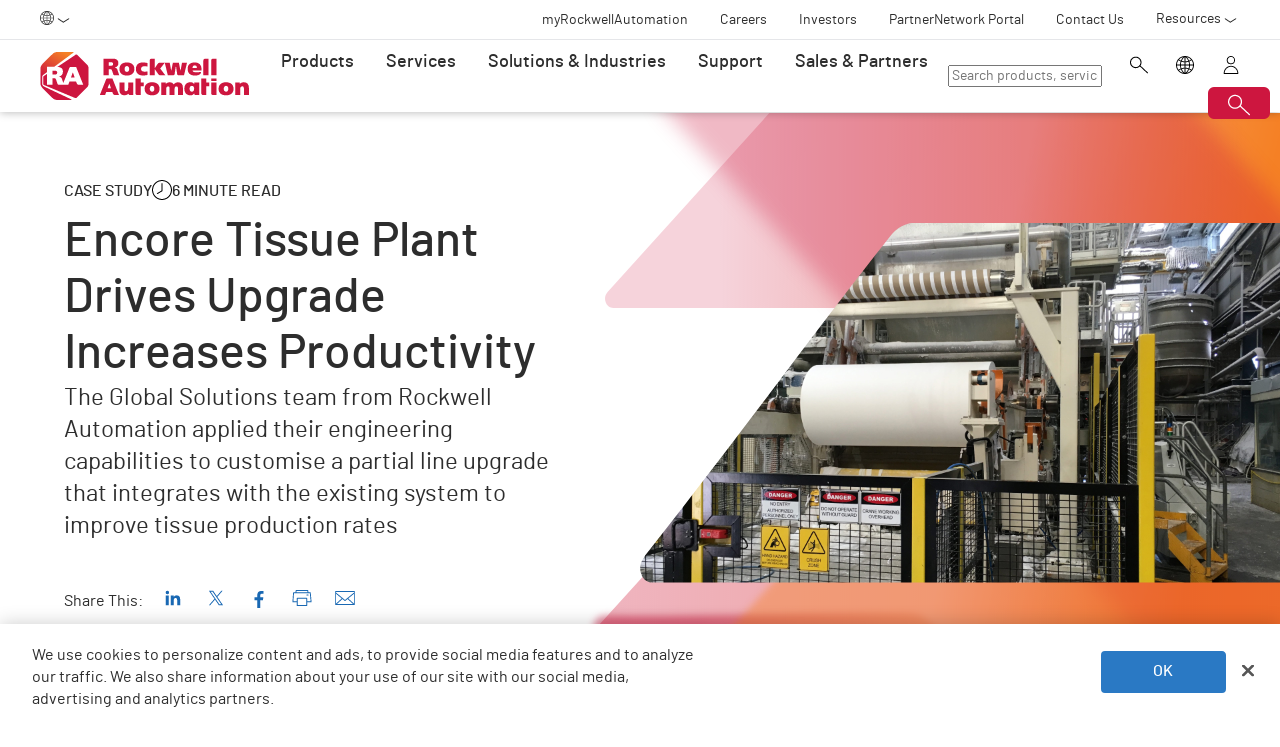

--- FILE ---
content_type: text/html;charset=utf-8
request_url: https://www.rockwellautomation.com/en-mde/company/news/case-studies/encore-tissue-plant-drives-upgrade-increases-productivity.html
body_size: 18092
content:
<!DOCTYPE HTML>
<html lang="en-MDE" data-timezone="Asia/Dubai">
    <head>

    <meta http-equiv="X-UA-Compatible" content="IE=edge"/>
    <meta charset="UTF-8"/>
    
    <title>Encore Tissue Plant Drives Upgrade Increases Productivity  | Rockwell Automation | MDE</title>
    <link rel="canonical" href="https://www.rockwellautomation.com/en-us/company/news/case-studies/encore-tissue-plant-drives-upgrade-increases-productivity.html"/>

    
    

    
        <link rel="alternate" hreflang="en-ie" href="https://www.rockwellautomation.com/en-ie/company/news/case-studies/encore-tissue-plant-drives-upgrade-increases-productivity.html"/>
    
        <link rel="alternate" hreflang="en-us" href="https://www.rockwellautomation.com/en-us/company/news/case-studies/encore-tissue-plant-drives-upgrade-increases-productivity.html"/>
    
        <link rel="alternate" hreflang="en-ca" href="https://www.rockwellautomation.com/en-ca/company/news/case-studies/encore-tissue-plant-drives-upgrade-increases-productivity.html"/>
    
        <link rel="alternate" hreflang="es-pr" href="https://www.rockwellautomation.com/es-pr/company/news/case-studies/encore-tissue-plant-drives-upgrade-increases-productivity.html"/>
    
        <link rel="alternate" hreflang="en-il" href="https://www.rockwellautomation.com/en-il/company/news/case-studies/encore-tissue-plant-drives-upgrade-increases-productivity.html"/>
    
        <link rel="alternate" hreflang="en-in" href="https://www.rockwellautomation.com/en-in/company/news/case-studies/encore-tissue-plant-drives-upgrade-increases-productivity.html"/>
    
        <link rel="alternate" hreflang="en-za" href="https://www.rockwellautomation.com/en-za/company/news/case-studies/encore-tissue-plant-drives-upgrade-increases-productivity.html"/>
    
        <link rel="alternate" hreflang="fr-ch" href="https://www.rockwellautomation.com/fr-ch/company/news/case-studies/encore-tissue-plant-drives-upgrade-increases-productivity.html"/>
    
        <link rel="alternate" hreflang="en-au" href="https://www.rockwellautomation.com/en-au/company/news/case-studies/encore-tissue-plant-drives-upgrade-increases-productivity.html"/>
    
        <link rel="alternate" hreflang="en-cz" href="https://www.rockwellautomation.com/en-cz/company/news/case-studies/encore-tissue-plant-drives-upgrade-increases-productivity.html"/>
    
        <link rel="alternate" hreflang="ja-jp" href="https://www.rockwellautomation.com/ja-jp/company/news/case-studies/encore-tissue-plant-drives-upgrade-increases-productivity.html"/>
    
        <link rel="alternate" hreflang="en-ro" href="https://www.rockwellautomation.com/en-ro/company/news/case-studies/encore-tissue-plant-drives-upgrade-increases-productivity.html"/>
    
        <link rel="alternate" hreflang="en-pl" href="https://www.rockwellautomation.com/en-pl/company/news/case-studies/encore-tissue-plant-drives-upgrade-increases-productivity.html"/>
    
        <link rel="alternate" hreflang="en-tr" href="https://www.rockwellautomation.com/en-tr/company/news/case-studies/encore-tissue-plant-drives-upgrade-increases-productivity.html"/>
    
        <link rel="alternate" hreflang="en-nl" href="https://www.rockwellautomation.com/en-nl/company/news/case-studies/encore-tissue-plant-drives-upgrade-increases-productivity.html"/>
    
        <link rel="alternate" hreflang="en-no" href="https://www.rockwellautomation.com/en-no/company/news/case-studies/encore-tissue-plant-drives-upgrade-increases-productivity.html"/>
    
        <link rel="alternate" hreflang="en-fi" href="https://www.rockwellautomation.com/en-fi/company/news/case-studies/encore-tissue-plant-drives-upgrade-increases-productivity.html"/>
    
        <link rel="alternate" hreflang="en-ru" href="https://www.rockwellautomation.com/en-ru/company/news/case-studies/encore-tissue-plant-drives-upgrade-increases-productivity.html"/>
    
        <link rel="alternate" hreflang="en-be" href="https://www.rockwellautomation.com/en-be/company/news/case-studies/encore-tissue-plant-drives-upgrade-increases-productivity.html"/>
    
        <link rel="alternate" hreflang="ko-kr" href="https://www.rockwellautomation.com/ko-kr/company/news/case-studies/encore-tissue-plant-drives-upgrade-increases-productivity.html"/>
    
        <link rel="alternate" hreflang="en-pr" href="https://www.rockwellautomation.com/en-pr/company/news/case-studies/encore-tissue-plant-drives-upgrade-increases-productivity.html"/>
    
        <link rel="alternate" hreflang="es-es" href="https://www.rockwellautomation.com/es-es/company/news/case-studies/encore-tissue-plant-drives-upgrade-increases-productivity.html"/>
    
        <link rel="alternate" hreflang="en-dk" href="https://www.rockwellautomation.com/en-dk/company/news/case-studies/encore-tissue-plant-drives-upgrade-increases-productivity.html"/>
    
        <link rel="alternate" hreflang="fr-ca" href="https://www.rockwellautomation.com/fr-ca/company/news/case-studies/encore-tissue-plant-drives-upgrade-increases-productivity.html"/>
    
        <link rel="alternate" hreflang="es-mx" href="https://www.rockwellautomation.com/es-mx/company/news/case-studies/encore-tissue-plant-drives-upgrade-increases-productivity.html"/>
    
        <link rel="alternate" hreflang="es-co" href="https://www.rockwellautomation.com/es-co/company/news/case-studies/encore-tissue-plant-drives-upgrade-increases-productivity.html"/>
    
        <link rel="alternate" hreflang="en-hu" href="https://www.rockwellautomation.com/en-hu/company/news/case-studies/encore-tissue-plant-drives-upgrade-increases-productivity.html"/>
    
        <link rel="alternate" hreflang="en-ua" href="https://www.rockwellautomation.com/en-ua/company/news/case-studies/encore-tissue-plant-drives-upgrade-increases-productivity.html"/>
    
        <link rel="alternate" hreflang="en-nz" href="https://www.rockwellautomation.com/en-nz/company/news/case-studies/encore-tissue-plant-drives-upgrade-increases-productivity.html"/>
    
        <link rel="alternate" hreflang="es-ar" href="https://www.rockwellautomation.com/es-ar/company/news/case-studies/encore-tissue-plant-drives-upgrade-increases-productivity.html"/>
    
        <link rel="alternate" hreflang="fr-be" href="https://www.rockwellautomation.com/fr-be/company/news/case-studies/encore-tissue-plant-drives-upgrade-increases-productivity.html"/>
    
        <link rel="alternate" hreflang="en-mde" href="https://www.rockwellautomation.com/en-mde/company/news/case-studies/encore-tissue-plant-drives-upgrade-increases-productivity.html"/>
    
        <link rel="alternate" hreflang="en-se" href="https://www.rockwellautomation.com/en-se/company/news/case-studies/encore-tissue-plant-drives-upgrade-increases-productivity.html"/>
    
        <link rel="alternate" hreflang="en-sg" href="https://www.rockwellautomation.com/en-sg/company/news/case-studies/encore-tissue-plant-drives-upgrade-increases-productivity.html"/>
    
        <link rel="alternate" hreflang="fr-fr" href="https://www.rockwellautomation.com/fr-fr/company/news/case-studies/encore-tissue-plant-drives-upgrade-increases-productivity.html"/>
    
        <link rel="alternate" hreflang="en-gb" href="https://www.rockwellautomation.com/en-gb/company/news/case-studies/encore-tissue-plant-drives-upgrade-increases-productivity.html"/>
    
        <link rel="alternate" hreflang="en-id" href="https://www.rockwellautomation.com/en-id/company/news/case-studies/encore-tissue-plant-drives-upgrade-increases-productivity.html"/>
    

    
    <script>
// akam-sw.js install script version 1.3.6
"serviceWorker"in navigator&&"find"in[]&&function(){var e=new Promise(function(e){"complete"===document.readyState||!1?e():(window.addEventListener("load",function(){e()}),setTimeout(function(){"complete"!==document.readyState&&e()},1e4))}),n=window.akamServiceWorkerInvoked,r="1.3.6";if(n)aka3pmLog("akam-setup already invoked");else{window.akamServiceWorkerInvoked=!0,window.aka3pmLog=function(){window.akamServiceWorkerDebug&&console.log.apply(console,arguments)};function o(e){(window.BOOMR_mq=window.BOOMR_mq||[]).push(["addVar",{"sm.sw.s":e,"sm.sw.v":r}])}var i="/akam-sw.js",a=new Map;navigator.serviceWorker.addEventListener("message",function(e){var n,r,o=e.data;if(o.isAka3pm)if(o.command){var i=(n=o.command,(r=a.get(n))&&r.length>0?r.shift():null);i&&i(e.data.response)}else if(o.commandToClient)switch(o.commandToClient){case"enableDebug":window.akamServiceWorkerDebug||(window.akamServiceWorkerDebug=!0,aka3pmLog("Setup script debug enabled via service worker message"),v());break;case"boomerangMQ":o.payload&&(window.BOOMR_mq=window.BOOMR_mq||[]).push(o.payload)}aka3pmLog("akam-sw message: "+JSON.stringify(e.data))});var t=function(e){return new Promise(function(n){var r,o;r=e.command,o=n,a.has(r)||a.set(r,[]),a.get(r).push(o),navigator.serviceWorker.controller&&(e.isAka3pm=!0,navigator.serviceWorker.controller.postMessage(e))})},c=function(e){return t({command:"navTiming",navTiming:e})},s=null,m={},d=function(){var e=i;return s&&(e+="?othersw="+encodeURIComponent(s)),function(e,n){return new Promise(function(r,i){aka3pmLog("Registering service worker with URL: "+e),navigator.serviceWorker.register(e,n).then(function(e){aka3pmLog("ServiceWorker registration successful with scope: ",e.scope),r(e),o(1)}).catch(function(e){aka3pmLog("ServiceWorker registration failed: ",e),o(0),i(e)})})}(e,m)},g=navigator.serviceWorker.__proto__.register;if(navigator.serviceWorker.__proto__.register=function(n,r){return n.includes(i)?g.call(this,n,r):(aka3pmLog("Overriding registration of service worker for: "+n),s=new URL(n,window.location.href),m=r,navigator.serviceWorker.controller?new Promise(function(n,r){var o=navigator.serviceWorker.controller.scriptURL;if(o.includes(i)){var a=encodeURIComponent(s);o.includes(a)?(aka3pmLog("Cancelling registration as we already integrate other SW: "+s),navigator.serviceWorker.getRegistration().then(function(e){n(e)})):e.then(function(){aka3pmLog("Unregistering existing 3pm service worker"),navigator.serviceWorker.getRegistration().then(function(e){e.unregister().then(function(){return d()}).then(function(e){n(e)}).catch(function(e){r(e)})})})}else aka3pmLog("Cancelling registration as we already have akam-sw.js installed"),navigator.serviceWorker.getRegistration().then(function(e){n(e)})}):g.call(this,n,r))},navigator.serviceWorker.controller){var u=navigator.serviceWorker.controller.scriptURL;u.includes("/akam-sw.js")||u.includes("/akam-sw-preprod.js")||u.includes("/threepm-sw.js")||(aka3pmLog("Detected existing service worker. Removing and re-adding inside akam-sw.js"),s=new URL(u,window.location.href),e.then(function(){navigator.serviceWorker.getRegistration().then(function(e){m={scope:e.scope},e.unregister(),d()})}))}else e.then(function(){window.akamServiceWorkerPreprod&&(i="/akam-sw-preprod.js"),d()});if(window.performance){var w=window.performance.timing,l=w.responseEnd-w.responseStart;c(l)}e.then(function(){t({command:"pageLoad"})});var k=!1;function v(){window.akamServiceWorkerDebug&&!k&&(k=!0,aka3pmLog("Initializing debug functions at window scope"),window.aka3pmInjectSwPolicy=function(e){return t({command:"updatePolicy",policy:e})},window.aka3pmDisableInjectedPolicy=function(){return t({command:"disableInjectedPolicy"})},window.aka3pmDeleteInjectedPolicy=function(){return t({command:"deleteInjectedPolicy"})},window.aka3pmGetStateAsync=function(){return t({command:"getState"})},window.aka3pmDumpState=function(){aka3pmGetStateAsync().then(function(e){aka3pmLog(JSON.stringify(e,null,"\t"))})},window.aka3pmInjectTiming=function(e){return c(e)},window.aka3pmUpdatePolicyFromNetwork=function(){return t({command:"pullPolicyFromNetwork"})})}v()}}();</script>
<script src="/etc.clientlibs/rockwell-automation/clientlibs/clientlib-site/resources/build/headScripts.bundle.js?1768496948338" data-ot-ignore></script>

    
    <link rel="preconnect" href="https://rockwellautomation.scene7.com/" crossorigin/>
    <link rel="dns-prefetch" href="https://rockwellautomation.scene7.com/"/>
    <link rel="dns-prefetch" href="https://map.rockwellautomation.com/"/>
    <link rel="dns-prefetch" href="https://raselect.rockwellautomation.com/"/>
    <link rel="dns-prefetch" href="https://assets.adobedtm.com/"/>
    <link rel="dns-prefetch" href="https://api.company-target.com/"/>
    <link rel="dns-prefetch" href="https://cdn.cookielaw.org/"/>
    <link rel="dns-prefetch" href="https://s.go-mpulse.net/"/>
    <link rel="dns-prefetch" href="https://www.google-analytics.com/"/>
    <link rel="dns-prefetch" href="https://www.googletagmanager.com/"/>
    <link rel="dns-prefetch" href="https://tag.nrich.ai/"/>
    <link rel="dns-prefetch" href="https://c.oracleinfinity.io/"/>

    
    <link rel="preload" href="/etc.clientlibs/rockwell-aem-base/clientlibs/clientlib-base/resources/fonts/barlow-bold-webfont.woff2?zdfsaf1" as="font" type="font/woff2" crossorigin/>
    <link rel="preload" href="/etc.clientlibs/rockwell-aem-base/clientlibs/clientlib-base/resources/fonts/barlow-regular-webfont.woff2?zdfsaf1" as="font" type="font/woff2" crossorigin/>
    <link rel="preload" href="/etc.clientlibs/rockwell-aem-base/clientlibs/clientlib-base/resources/fonts/barlow-medium-webfont.woff2?zdfsaf1" as="font" type="font/woff2" crossorigin/>

    

    
    <meta name="keywords" content="Case Study,Rockwell Automation,Page,Operations,End-User,Fiber &amp; Textiles,Engineering"/>
    <meta name="description" content="A leading manufacturer of toilet tissue and kitchen towels in Australia upgraded its drives to increase line speed, meeting safety standards and minimizing downtime. "/>
    <meta name="template" content="simplecontentcasestudypage"/>
    <meta id="viewport" name="viewport" content="width=device-width, initial-scale=1.0"/>
    
    
    <meta property="language" content="en"/>
    <meta property="country" content="MDE"/>
    
    
    <meta property="og:type" content="website"/>
    <meta property="og:site_name" content="Rockwell Automation"/>
    <meta property="og:title" content="Encore Tissue Plant Drives Upgrade Increases Productivity  | Rockwell Automation | MDE"/>
    <meta property="og:url" content="https://www.rockwellautomation.com/en-us/company/news/case-studies/encore-tissue-plant-drives-upgrade-increases-productivity.html"/>
    <meta property="og:description" content="A leading manufacturer of toilet tissue and kitchen towels in Australia upgraded its drives to increase line speed, meeting safety standards and minimizing downtime. "/>
    <meta property="og:image" content="https://rockwellautomation.scene7.com/is/image/rockwellautomation/encore-tissue-manufacturing-plant-customer.3840.jpg"/>
    <meta name="twitter:card" content="summary"/>

    

    <!-- Product Schema Markup for Product Category and Family Pages -->
    
    
    
    

    
    
        <meta name="publishDate" content="03-10-2016"/>
    
        <meta name="heading" content="Encore Tissue Plant Upgrade Increases Productivity"/>
    
        <meta name="publicationDescription" content="A leading manufacturer of toilet tissue and kitchen towels in Australia upgraded its drives to increase line speed, meeting safety standards and minimizing downtime. "/>
    
        <meta name="language" content="en"/>
    
        <meta name="contentType" content="case-study"/>
    

    
        <meta name="audience" content="End-User"/>
    
        <meta name="brandName" content="Rockwell Automation"/>
    
        <meta name="contentFormat" content="Page"/>
    
        <meta name="industry" content="Fiber &amp; Textiles"/>
    

    

    
    

    

    <!-- OneTrust Cookies Consent Notice start -->
    
        <!-- Privacy Id -->
        
            <!-- SDK Script -->
            <script src="https://cdn.cookielaw.org/scripttemplates/otSDKStub.js" data-document-language="true" type="text/javascript" charset="UTF-8" data-domain-script="78a8d521-a282-4300-8e9d-2eec6c0eaa70"></script>
            <!-- Auto Block -->
            <script type="text/javascript" src="https://cdn.cookielaw.org/consent/78a8d521-a282-4300-8e9d-2eec6c0eaa70/OtAutoBlock.js"></script>
        
        <!-- OneTrust Wrapper -->
        
        <script src="/etc.clientlibs/rockwell-automation/clientlibs/clientlib-site/resources/build/onetrustScripts.bundle.js?1744903565144" type="text/javascript"></script>
    
    <!-- OneTrust Cookies Consent Notice end -->

    <!-- Hide breadcrumb, footer and floating-button when hideHeaderFooter=true param is found. This is for Binge Experience. -->
    

    
    
    <script type="text/javascript">
            if ( !window.CQ_Analytics ) {
                window.CQ_Analytics = {};
            }
            if ( !CQ_Analytics.TestTarget ) {
                CQ_Analytics.TestTarget = {};
            }
            CQ_Analytics.TestTarget.clientCode = 'rockwellautomation';
            CQ_Analytics.TestTarget.currentPagePath = '\/content\/rockwell\u002Dautomation\/global\/emea\/en\u002Dmde\/company\/news\/case\u002Dstudies\/encore\u002Dtissue\u002Dplant\u002Ddrives\u002Dupgrade\u002Dincreases\u002Dproductivity';
        </script>
    <script src="/etc.clientlibs/cq/testandtarget/clientlibs/testandtarget/parameters.min.js"></script>
<script src="/etc.clientlibs/clientlibs/granite/jquery.min.js"></script>
<script src="/etc.clientlibs/cq/personalization/clientlib/personalization/integrations/commons.min.js"></script>
<script src="/etc.clientlibs/cq/testandtarget/clientlibs/testandtarget/atjs-integration.min.js"></script>


    

    
    
    


    


    
    <link rel="apple-touch-icon" sizes="180x180" href="/etc.clientlibs/rockwell-aem-base/clientlibs/clientlib-base/resources/favicons/apple-touch-icon.png"/>
    <link rel="icon" type="image/png" sizes="32x32" href="/etc.clientlibs/rockwell-aem-base/clientlibs/clientlib-base/resources/favicons/favicon-32x32.png"/>
    <link rel="icon" type="image/png" sizes="16x16" href="/etc.clientlibs/rockwell-aem-base/clientlibs/clientlib-base/resources/favicons/favicon-16x16.png"/>
    <link rel="manifest" href="/etc.clientlibs/rockwell-aem-base/clientlibs/clientlib-base/resources/favicons/site.webmanifest"/>

    <script type="module" src="https://www.rockwellautomation.com/resources/components/platform/webcomponents/build/racom.esm.js" data-ot-ignore></script>
    <script nomodule src="https://www.rockwellautomation.com/resources/components/platform/webcomponents/build/racom.js" data-ot-ignore></script>
    <link rel="stylesheet" href="https://www.rockwellautomation.com/resources/components/platform/webcomponents/build/racom.css"/>

    
    <link rel="stylesheet" href="/etc.clientlibs/rockwell-automation/clientlibs/clientlib-site/resources/build/site.bundle.css?1768496948317"/>

    
    
    

    <!-- Data Layer implementation remains as inline script due to HTL expressions -->
    <script data-ot-ignore>
        (function () {
            var pageEventData = {};

            pageEventData.pageInfo = {};
            rockwellUtils.addVal(pageEventData.pageInfo, "canonicalUrl", "https://www.rockwellautomation.com/en-us/company/news/case-studies/encore-tissue-plant-drives-upgrade-increases-productivity.html");
            // When canonical URL is empty (e.g. error page response) then simply
            // grab the current URL from the user's browser.
            if (!pageEventData.pageInfo.canonicalUrl) {
                pageEventData.pageInfo.canonicalUrl = window.location.href.split('?')[0];
            }
            rockwellUtils.addVal(pageEventData.pageInfo, "pageName", "encore-tissue-plant-drives-upgrade-increases-productivity");
            rockwellUtils.addVal(pageEventData.pageInfo, "pageModified", "2024-11-08T12:30:50+0000");
            rockwellUtils.addVal(pageEventData.pageInfo, "pageType", "Case Study");
            rockwellUtils.addVal(pageEventData.pageInfo, "language", "en");
            rockwellUtils.addVal(pageEventData.pageInfo, "environment", "prod");
            rockwellUtils.addVal(pageEventData.pageInfo, "localTimestamp", rockwellUtils.getLocalTimestamp());
            rockwellUtils.addVal(pageEventData.pageInfo, "siteSection", "company");
            rockwellUtils.addVal(pageEventData.pageInfo, "siteSubsection1", "news");
            rockwellUtils.addVal(pageEventData.pageInfo, "siteSubsection2", "case-studies");
            rockwellUtils.addVal(pageEventData.pageInfo, "siteSubsection3", "encore-tissue-plant-drives-upgrade-increases-productivity");
            rockwellUtils.addVal(pageEventData.pageInfo, "siteSubsection4", "");

            pageEventData.contentInfo = {};
            rockwellUtils.addVal(pageEventData.contentInfo, "author", "");
            rockwellUtils.addVal(pageEventData.contentInfo, "publicationDate", "");
            rockwellUtils.addVal(pageEventData.contentInfo, "contentTags", "", ",");

            var pageViewData = {};

            var isHomePage = false;
            if ("true" === "false") {
                isHomePage = true;
            }
            var isLanguageSelectorPage = "simplecontentcasestudypage" === "languageselectorpage";
            var domain = window.location.host.split(".");
            var webDomain = domain.length > 2 ? domain[1] : domain[0];
            var subDomain = domain.length > 2 ? (domain[0] != "www" ? domain[0] : "n/a") : "n/a"
            let pageName = webDomain;

            if (isHomePage) {
                rockwellUtils.addVal(pageViewData, "slug", "homepage");
                rockwellUtils.addVal(pageViewData, "path", "/");
                pageName += ":homepage";
            } else {
                pageName += ":company:news:case-studies:encore-tissue-plant-drives-upgrade-increases-productivity";
                if (isLanguageSelectorPage) {
                    pageName +=":lang-selection";
                }
                rockwellUtils.addVal(pageViewData, "slug", "encore-tissue-plant-drives-upgrade-increases-productivity");
                rockwellUtils.addVal(pageViewData, "path", window.location.pathname.replace(".html", ""));
            }

            rockwellUtils.addVal(pageViewData, "pageName", pageName);
            rockwellUtils.addVal(pageViewData, "pageType", "Case Study");
            // When canonical URL is empty (e.g. error page response) then simply
            // grab the current URL from the user's browser.
            var fullUrl = window.location.href;
            var currentPagePath = fullUrl.split('?')[0];
            var queryParams = fullUrl.split('?')[1];
            rockwellUtils.addVal(pageViewData, "pageUrl", currentPagePath);
            rockwellUtils.addVal(pageViewData, "urlParameter", queryParams);
            rockwellUtils.addVal(pageViewData, "fullUrl", fullUrl);

            rockwellUtils.addVal(pageViewData, "hostName", window.location.hostname);

            rockwellUtils.addVal(pageViewData, "subDomain", subDomain);

            // Using the cookie instead of referrer as referrer is empty string in some of the scenarios.
            var referrerUrl = rockwellUtils.getCookie("fullReferringUrl").split('?')[0];

            rockwellUtils.addVal(pageViewData, "referringUrl", referrerUrl);
            rockwellUtils.addVal(pageViewData, "fullReferringUrl", rockwellUtils.getCookie("fullReferringUrl"));

            rockwellUtils.addVal(pageViewData, "previousPageName", rockwellUtils.getCookie("previousPageName"));
            rockwellUtils.setCookie("previousPageName", pageName, 30);

            rockwellUtils.addVal(pageViewData, "aemPageTemplateName", "simplecontentcasestudypage");
            rockwellUtils.addVal(pageViewData, "siteCountry", "MDE");
            rockwellUtils.addVal(pageViewData, "siteLanguage", "en");
            rockwellUtils.addVal(pageViewData, "primaryCategory", "company");
            rockwellUtils.addVal(pageViewData, "subCategory1", "news");
            rockwellUtils.addVal(pageViewData, "subCategory2", "case-studies");
            rockwellUtils.addVal(pageViewData, "subCategory3", "encore-tissue-plant-drives-upgrade-increases-productivity");

            digitalData.push({
                event: "pageView",
                page: pageViewData
            });

            var dlmEventHandler = window.dlmEventHandler || function(e) {
                return e;
            }

            var subscribedEvents = ["SDI-DLM:affinity"];

            subscribedEvents.forEach(function(subscribedEvent){
                window.removeEventListener(subscribedEvent, dlmEventHandler, false);
                window.addEventListener(subscribedEvent, dlmEventHandler, false);
            });
        })();
    </script>

    

    
    
        
        
            
            
            
                <script type="text/plain" class="optanon-category-C0002" src="//assets.adobedtm.com/5721cad0347b/09581fb6124d/launch-c9e49922b277.min.js" async></script>
            
        

        
    
    


    
    

    <!-- SEO -->
    
    <meta name="publication-date" content="2024-11-08"/>
    <meta name="search-boost" content="1"/>
    
    <!-- Schemas -->
    <script type="application/ld+json">
        {
            "@context": "https://schema.org",
            "@type": "Article",
            "mainEntityOfPage": {
                "@type": "WebPage",
                "@id": "https://www.rockwellautomation.com/en-us/company/news/case-studies/encore-tissue-plant-drives-upgrade-increases-productivity.html"
            },
            "headline": "Encore Tissue Plant Drives Upgrade Increases Productivity  | Rockwell Automation | MDE",
            "description": "A leading manufacturer of toilet tissue and kitchen towels in Australia upgraded its drives to increase line speed, meeting safety standards and minimizing downtime. ",
            "image": "https://rockwellautomation.scene7.com/is/image/rockwellautomation/encore-tissue-manufacturing-plant-customer.3840.jpg",
            "author": {
                "@type": "Organization",
                "name": "Rockwell Automation",
                "url": "https://www.rockwellautomation.com/"
            },  
            "publisher": {
                "@type": "Organization",
                "name": "Rockwell Automation",
                "logo": {
                "@type": "ImageObject",
                "url": "https://www.rockwellautomation.com/etc.clientlibs/rockwell-aem-base/clientlibs/clientlib-base/resources/favicons/apple-touch-icon.png"
                }
            },
            "datePublished": "2024-11-08"
        }
    </script>
    

<script>(window.BOOMR_mq=window.BOOMR_mq||[]).push(["addVar",{"rua.upush":"false","rua.cpush":"true","rua.upre":"false","rua.cpre":"false","rua.uprl":"false","rua.cprl":"false","rua.cprf":"false","rua.trans":"SJ-2f38ed5c-afe0-47e2-9c1f-98d22c004ea8","rua.cook":"false","rua.ims":"false","rua.ufprl":"false","rua.cfprl":"false","rua.isuxp":"false","rua.texp":"norulematch","rua.ceh":"false","rua.ueh":"false","rua.ieh.st":"0"}]);</script>
                              <script>!function(a){var e="https://s.go-mpulse.net/boomerang/",t="addEventListener";if("False"=="True")a.BOOMR_config=a.BOOMR_config||{},a.BOOMR_config.PageParams=a.BOOMR_config.PageParams||{},a.BOOMR_config.PageParams.pci=!0,e="https://s2.go-mpulse.net/boomerang/";if(window.BOOMR_API_key="3GB5U-4P5MU-6NE3E-PY6DW-3WWN8",function(){function n(e){a.BOOMR_onload=e&&e.timeStamp||(new Date).getTime()}if(!a.BOOMR||!a.BOOMR.version&&!a.BOOMR.snippetExecuted){a.BOOMR=a.BOOMR||{},a.BOOMR.snippetExecuted=!0;var i,_,o,r=document.createElement("iframe");if(a[t])a[t]("load",n,!1);else if(a.attachEvent)a.attachEvent("onload",n);r.src="javascript:void(0)",r.title="",r.role="presentation",(r.frameElement||r).style.cssText="width:0;height:0;border:0;display:none;",o=document.getElementsByTagName("script")[0],o.parentNode.insertBefore(r,o);try{_=r.contentWindow.document}catch(O){i=document.domain,r.src="javascript:var d=document.open();d.domain='"+i+"';void(0);",_=r.contentWindow.document}_.open()._l=function(){var a=this.createElement("script");if(i)this.domain=i;a.id="boomr-if-as",a.src=e+"3GB5U-4P5MU-6NE3E-PY6DW-3WWN8",BOOMR_lstart=(new Date).getTime(),this.body.appendChild(a)},_.write("<bo"+'dy onload="document._l();">'),_.close()}}(),"".length>0)if(a&&"performance"in a&&a.performance&&"function"==typeof a.performance.setResourceTimingBufferSize)a.performance.setResourceTimingBufferSize();!function(){if(BOOMR=a.BOOMR||{},BOOMR.plugins=BOOMR.plugins||{},!BOOMR.plugins.AK){var e="true"=="true"?1:0,t="",n="aojs3jaxiegso2lnvmeq-f-5152aa2be-clientnsv4-s.akamaihd.net",i="false"=="true"?2:1,_={"ak.v":"39","ak.cp":"52838","ak.ai":parseInt("256021",10),"ak.ol":"0","ak.cr":10,"ak.ipv":4,"ak.proto":"h2","ak.rid":"2e6cd3e8","ak.r":47394,"ak.a2":e,"ak.m":"b","ak.n":"essl","ak.bpcip":"3.147.45.0","ak.cport":59020,"ak.gh":"23.33.84.211","ak.quicv":"","ak.tlsv":"tls1.3","ak.0rtt":"","ak.0rtt.ed":"","ak.csrc":"-","ak.acc":"","ak.t":"1768794889","ak.ak":"hOBiQwZUYzCg5VSAfCLimQ==jBSOrSRiwnbMcmlhLG1EojG1wnKx3/m73k/ThNBQTRKtO0L8geJFl52iSno2HQ24iIvyC/nAjqVJCAiJTK+2qEuxiVfQSDe90j573eXV3HkbTrpkbeo/[base64]//OjbIuRQ7MKzL/aI+wooY8rkJxfQWjTSP9vheSDJ/UxpmrtmFZI3XcuP+nmQEioywgH6WokoNIgYVjb+IBVnJVwpxxoyDPhx1p2bOc=","ak.pv":"253","ak.dpoabenc":"","ak.tf":i};if(""!==t)_["ak.ruds"]=t;var o={i:!1,av:function(e){var t="http.initiator";if(e&&(!e[t]||"spa_hard"===e[t]))_["ak.feo"]=void 0!==a.aFeoApplied?1:0,BOOMR.addVar(_)},rv:function(){var a=["ak.bpcip","ak.cport","ak.cr","ak.csrc","ak.gh","ak.ipv","ak.m","ak.n","ak.ol","ak.proto","ak.quicv","ak.tlsv","ak.0rtt","ak.0rtt.ed","ak.r","ak.acc","ak.t","ak.tf"];BOOMR.removeVar(a)}};BOOMR.plugins.AK={akVars:_,akDNSPreFetchDomain:n,init:function(){if(!o.i){var a=BOOMR.subscribe;a("before_beacon",o.av,null,null),a("onbeacon",o.rv,null,null),o.i=!0}return this},is_complete:function(){return!0}}}}()}(window);</script></head>
    <body class="simplecontentcasestudypage basepage page basicpage enable-animations" data-page-path="/content/rockwell-automation/global/emea/en-mde/company/news/case-studies/encore-tissue-plant-drives-upgrade-increases-productivity/jcr:content">
        

        <div class="related-content-group" data-resource-path="/en-mde/company/news/case-studies/encore-tissue-plant-drives-upgrade-increases-productivity/jcr:content"/>
        
        
            



            

    
        <div class="loader">
    <div class="loader-dots">
        <div class="loader-dot"></div>
        <div class="loader-dot"></div>
        <div class="loader-dot"></div>
        <div class="loader-dot"></div>
        <div class="loader-dot"></div>
        <div class="loader-dot"></div>
        <div class="loader-dot"></div>
        <div class="loader-dot"></div>
    </div>
    <div class="loader-text">
        Loading
    </div>
</div>

        <header class="global-nav">










    


<ra-header origin="https://www.rockwellautomation.com" path="/en-mde/config-pages/header-v2-config" variation="racom" selection="normal" font-unit="rem">
</ra-header>
</header>
    

    
        <div class="alert-banner-config" data-path="https://www.rockwellautomation.com/en-mde/config-pages/alert-banner-config.html"></div>
        <div class="fly-in-config" data-path="https://www.rockwellautomation.com/en-mde/config-pages/fly-in-config.html" data-author-run-mode="false"></div>
        <div class="abm-intent-drawer-config" data-path="https://www.rockwellautomation.com/en-mde/config-pages/abm-intent-drawer-config/_jcr_content/root/main-par/abm_intent_drawer.html"></div>
    

    <div class="root responsivegrid">


<div class="aem-Grid aem-Grid--12 aem-Grid--default--12 ">
    
    <main class="main-wrapper responsivegrid aem-GridColumn aem-GridColumn--default--12" id="main-content">


<div class="aem-Grid aem-Grid--12 aem-Grid--default--12 ">
    
    <div class="hero-banner aem-GridColumn aem-GridColumn--default--12">







    
    
<script src="/etc.clientlibs/clientlibs/granite/utils.min.js"></script>






    
    
        
        
        
        

        
        
        
        

        
        
        
        

        

        
        

        
        
        
            
            
            
            
            
            
            
        

        
        

        
        <div class="hero-banner__container" data-color="red-orange" data-design-variant="default">

            

            
            <div class="hero-banner__text-container">
                <div class="hero-banner__subtitle-container">
                    
                    <div class="hero-banner__subtitle-text">
                        Case Study
                    </div>
                    <div class="hero-banner__read-time-wrapper" hidden>
                        <div class="hero-banner__read-time-icon">
                            
    <span class=" raw-file-contents" aria-hidden="true">
        <svg xmlns="http://www.w3.org/2000/svg" viewBox="0 0 32 32" aria-labelledby="recentActivityTitle recentActivityDesc" role="img"><title id="recentActivityTitle">Recent Activity</title><desc id="recentActivityDesc">Recent Activity</desc><path d="M16 0C7.178 0 0 7.177 0 16s7.178 16 16 16 16-7.177 16-16S24.822 0 16 0zm0 30.346C8.089 30.346 1.653 23.911 1.653 16S8.089 1.654 16 1.654 30.346 8.089 30.346 16 23.911 30.346 16 30.346z"/><path d="M16 5.071a.799.799 0 0 0-.798.798v11.002L8.1 21.098a.8.8 0 0 0 .41 1.484.796.796 0 0 0 .407-.112l7.492-4.458a.803.803 0 0 0 .389-.686V5.869A.8.8 0 0 0 16 5.071z"/></svg>
    </span>

                        </div>
                        <span class="hero-banner__read-time-text"></span>
                    </div>
                </div>
                <!-- <div data-sly-test="false" class="hero-banner__product-experience-label">
                    <div class="breadcrumb" data-sly-resource=""></div>
                </div> -->
                
                
                
                
                <h1 class="hero-banner__title">Encore Tissue Plant Drives Upgrade Increases Productivity</h1>
                <div class="hero-banner__copy-text">The Global Solutions team from Rockwell Automation applied their engineering capabilities to customise a partial line upgrade that integrates with the existing system to improve tissue production rates</div>

                
                
                <div class="hero-banner__buttons-container">
                    





    
    
    <div class="social-media-sharing">







<p class="share-label">Share This:</p>

<div class="social-media-sharing__share-this">
    <script type="text/plain" class="optanon-category-C0005-C0004-C0003-C0002" src="//platform-api.sharethis.com/js/sharethis.js#property=5f03740e1fc3670013bd2759&product='inline-share-buttons'" defer></script>
    <div class="sharethis-custom-buttons">
        
            <div class="st-custom-button st-social-linkedin" data-network="linkedin">
                
    <span class="social-media-sharing__social-linkedin raw-file-contents" aria-hidden="true">
        <svg xmlns="http://www.w3.org/2000/svg" viewBox="0 0 32 32" aria-labelledby="linkedInTitle linkedInDesc" role="img"><title id="linkedInTitle">LinkedIn</title><desc id="linkedInDesc">LinkedIn</desc><circle cx="6.979" cy="7.25" r="2.797"/><path d="M4.563 12.177h4.828V27.68H4.563zM21.677 11.79a5.064 5.064 0 0 0-4.563 2.505h-.077v-2.119h-4.623l.005 15.504h4.817v-7.669c0-2.025.42-3.978 2.89-3.978s2.506 2.312 2.506 4.11v7.537h4.822v-8.502c0-4.177-.9-7.388-5.777-7.388z"/></svg>
    </span>

            </div>
        
            <div class="st-custom-button st-social-twitter" data-network="twitter">
                
    <span class="social-media-sharing__social-twitter raw-file-contents" aria-hidden="true">
        <svg xmlns="http://www.w3.org/2000/svg" viewBox="0 0 32 32" aria-labelledby="twitterTitle twitterDesc" role="img"><title id="twitterTitle">X</title><desc id="twitterDesc">X</desc><path d="m18.162 14.222 8.461-9.835h-2.005l-7.346 8.54-5.868-8.54H4.636L13.51 17.3 4.636 27.613h2.005l7.758-9.018 6.197 9.019h6.768l-9.202-13.392zm-2.746 3.192-.899-1.286L7.364 5.896h3.08l5.772 8.257.9 1.286 7.503 10.734h-3.08l-6.123-8.759z"/></svg>
    </span>

            </div>
        
            <div class="st-custom-button st-social-facebook" data-network="facebook">
                
    <span class="social-media-sharing__social-facebook raw-file-contents" aria-hidden="true">
        <svg xmlns="http://www.w3.org/2000/svg" viewBox="0 0 32 32" aria-labelledby="facebookTitle facebookDesc" role="img"><title id="facebookTitle">Facebook</title><desc id="facebookDesc">Facebook</desc><path d="M18.1 32V19.6h4.2l.6-4.8h-4.8v-3.1c0-1.4.4-2.4 2.4-2.4h2.6V5c-1.2-.1-2.5-.2-3.7-.2-3.7 0-6.2 2.3-6.2 6.4v3.6H8.9v4.8h4.2V32h5z"/></svg>
    </span>

            </div>
        
            <div class="st-custom-button st-social-print" data-network="print">
                
    <span class="social-media-sharing__social-print raw-file-contents" aria-hidden="true">
        <svg xmlns="http://www.w3.org/2000/svg" viewBox="0 0 32 32" aria-labelledby="printTitle printDesc" role="img"><title id="printTitle">Print</title><desc id="printDesc">Print</desc><path d="M30.005 7.616a.75.75 0 0 0-.747-.684h-2.921l-.474-3.173a.752.752 0 0 0-.742-.639h-9.186v1.5h8.539l.345 2.312H7.05l.345-2.312h8.539v-1.5H6.749a.75.75 0 0 0-.742.639l-.474 3.173H2.486a.75.75 0 0 0-.748.697L.713 22.004a.75.75 0 0 0 .748.803h6.141v5.323c0 .414.336.75.75.75h15.167a.75.75 0 0 0 .75-.75v-5.323h6.271a.75.75 0 0 0 .747-.817L30.005 7.616zM22.769 27.38H9.102V17.297h13.667V27.38zm1.5-6.073v-4.76a.75.75 0 0 0-.75-.75H8.352a.75.75 0 0 0-.75.75v4.76H2.267l.918-12.875h25.387l1.147 12.875h-5.45z"/><path d="M25.727 10.466h-1.875a.75.75 0 0 0 0 1.5h1.875a.75.75 0 0 0 0-1.5z"/></svg>
    </span>

            </div>
        
            <div class="st-custom-button st-social-email" data-network="email-custom" data-email-subject="Check this out from Rockwell Automation. I thought you&#39;d find it interesting.">
                
    <span class="social-media-sharing__social-email raw-file-contents" aria-hidden="true">
        <svg xmlns="http://www.w3.org/2000/svg" viewBox="0 0 32 32" aria-labelledby="emailTitle emailDesc" role="img"><title id="emailTitle">Email</title><desc id="emailDesc">Email</desc><path d="M31.728 26.636c.006-.037.022-.07.022-.109V5.473a.75.75 0 0 0-.75-.75H1a.75.75 0 0 0-.75.75v21.054c0 .039.016.072.022.109.008.054.012.107.032.159s.053.096.084.142c.02.03.03.065.055.093.004.005.01.006.014.01.057.06.126.105.2.144.017.009.03.024.047.032.091.039.19.061.295.061h30a.745.745 0 0 0 .295-.061c.017-.007.03-.023.047-.032a.756.756 0 0 0 .2-.144c.004-.005.01-.006.014-.01.025-.028.035-.063.055-.093.031-.046.064-.089.084-.142.022-.052.026-.105.034-.159zM30.25 7.432L16 19.135 1.75 7.412V6.223h28.5v1.209zm-19.535 9.297L1.75 24.837V9.354l8.965 7.375zm1.171.964l3.637 2.992a.75.75 0 0 0 .953 0l3.64-2.99 8.936 8.082H2.948l8.938-8.084zm9.403-.961l8.961-7.36v15.464l-8.961-8.104z"/></svg>
    </span>

            </div>
        
    </div>
</div>


    

</div>




                </div>
            </div>

            
            <div class="hero-banner__media-container">
                <div class="hero-banner__media-wrapper">
                    <div class="hero-banner__media-mask-wrapper">
                        <svg>
                            <clipPath id="hero-banner__media-mask" clipPathUnits="objectBoundingBox">
                                <path d="M1,0 H0.433 C0.417,-0.001,0.401,0.014,0.39,0.04 C0.332,0.17,0.266,0.325,0.2,0.481 C0.133,0.638,0.066,0.795,0.008,0.925 C0.007,0.929,0.005,0.933,0.004,0.937 C0,0.948,-0.001,0.964,0.002,0.977 C0.006,0.995,0.012,1,0.021,1 H0.493 H1 V0"></path>
                            </clipPath>
                        </svg>
                    </div>

                    
                    
    
    
        
        
        

        

        <picture class=" aspect-ratio--16x9">
            
            

            
            

            

            
                
                <source srcset="https://rockwellautomation.scene7.com/is/image/rockwellautomation/encore-tissue-manufacturing-plant-customer.3840.jpg" media="(min-width: 768px)"/>
            
            

            
            
                
                
                    
                    
                    
                        <img class="hero-banner__image  main-image" width="3840" height="auto" src="https://rockwellautomation.scene7.com/is/image/rockwellautomation/encore-tissue-manufacturing-plant-customer.3840.jpg" alt="Encore Tissue Plant Customer Facility" data-trackable="true"/>
                    
                
            
        </picture>

        
        

        
    


                    
                    

                    
                    
                    
                </div>

                

                
                <div class="hero-banner__shards-container">
                    
                    
                <svg class="hero-banner__shard-1" viewBox="0 0 717 207" fill="none" xmlns="http://www.w3.org/2000/svg">
                    <path d="M249.8 207H10.4495C6.19688 207 2.82983 205.724 0.938679 201.312C-0.577245 198.08 -0.237038 194.163 1.81421 191.311C2.54466 190.275 3.34013 189.295 4.19065 188.374C62.8314 123.552 121.467 58.7141 180.108 -6.13348C185.761 -12.5922 193.586 -16.1643 201.716 -15.9942H852.824C860.609 -15.9942 863.971 -12.257 863.971 -3.67206V194.513C864.116 196.979 863.716 199.446 862.8 201.702C861.49 204.764 858.778 206.795 855.721 207H249.8Z" fill="url(#paint0_linear_1611_13355)"/>
                    <defs>
                        <linearGradient id="paint0_linear_1611_13355" x1="122" y1="106" x2="683" y2="101" gradientUnits="userSpaceOnUse">
                            <stop class="stop1" stop-opacity="0.19"/>
                            <stop class="stop2" offset="1" stop-opacity="0.7"/>
                        </linearGradient>
                    </defs>
                </svg>
            
                    
                <svg class="hero-banner__shard-2" viewBox="0 0 400 317" fill="none" xmlns="http://www.w3.org/2000/svg">
                    <g filter="url(#filter0_f_1835_28226)">
                        <path d="M108.509 128.66L6.45543 16.8676C4.64222 14.8418 3.81416 12.694 5.10934 9.91214C6.00219 7.81234 8.01288 6.3046 10.2456 6.0662C11.0503 5.97272 11.8564 5.93368 12.6575 5.94646C68.5328 6.2498 120.512 4.31511 176.399 4.6078C181.886 4.54782 186.923 6.75271 190.309 10.6982L393.621 233.848C396.94 237.557 396.594 240.751 392.505 244.411L281.311 310.175C279.927 311.01 278.812 311.846 277.388 312.682C275.371 313.362 273.248 312.936 271.847 311.567L108.509 128.66Z" fill="url(#paint0_linear_1835_28226)" fill-opacity="0.8"></path>
                    </g>
                    <defs>
                        <filter id="filter0_f_1835_28226" x="0.479736" y="0.577637" width="399.388" height="316.423" filterUnits="userSpaceOnUse" color-interpolation-filters="sRGB">
                            <feFlood flood-opacity="0" result="BackgroundImageFix"></feFlood>
                            <feBlend mode="normal" in="SourceGraphic" in2="BackgroundImageFix" result="shape"></feBlend>
                            <feGaussianBlur stdDeviation="2" result="effect1_foregroundBlur_1835_28226"></feGaussianBlur>
                        </filter>
                        <linearGradient id="paint0_linear_1835_28226" x1="-113" y1="-126.962" x2="200" y2="87.0376" gradientUnits="userSpaceOnUse">
                            <stop class="stop1" offset="0.583333" stop-opacity="0.61"></stop>
                            <stop class="stop2" offset="1" stop-opacity="0.21"></stop>
                        </linearGradient>
                    </defs>
                </svg>
            
                    
                <svg class="hero-banner__shard-3" viewBox="0 0 661 409" fill="none" xmlns="http://www.w3.org/2000/svg">
                    <g filter="url(#filter0_f_1611_13353)">
                        <path d="M200.11 236.579L16.9942 35.9882C13.7408 32.3532 12.255 28.4993 14.5789 23.5078C16.181 19.7401 19.7888 17.0348 23.795 16.607C25.2388 16.4393 26.6853 16.3693 28.1227 16.3922C128.381 16.9365 221.647 13.465 321.927 13.9902C331.771 13.8826 340.81 17.8388 346.885 24.9182L711.691 425.319C717.646 431.974 717.025 437.706 709.689 444.272L510.172 562.273C507.688 563.772 505.688 565.272 503.133 566.771C499.513 567.993 495.703 567.228 493.189 564.772L200.11 236.579Z" fill="" opacity="0.3"></path>
                    </g>
                    <defs>
                        <filter id="filter0_f_1611_13353" x="0.449219" y="0.936035" width="728.273" height="579.407" filterUnits="userSpaceOnUse" color-interpolation-filters="sRGB">
                            <feFlood flood-opacity="0" result="BackgroundImageFix"></feFlood>
                            <feBlend mode="normal" in="SourceGraphic" in2="BackgroundImageFix" result="shape"></feBlend>
                            <feGaussianBlur stdDeviation="6.5" result="effect1_foregroundBlur_1611_13353"></feGaussianBlur>
                        </filter>
                    </defs>
                </svg>
            
                    
                <svg class="hero-banner__shard-4" viewBox="0 0 468 168" fill="none" xmlns="http://www.w3.org/2000/svg">
                    <path d="M188.559 168H7.88767C4.67765 168 2.13607 167.039 0.708551 163.715C-0.435727 161.28 -0.178925 158.329 1.36944 156.18C1.92081 155.4 2.52126 154.662 3.16327 153.968C47.4276 105.133 91.6881 56.2868 135.952 7.43307C140.22 2.56729 146.126 -0.12377 152.263 0.00437621H459.564C465.44 0.00437621 467.978 2.81982 467.978 9.28742V158.593C468.088 160.451 467.786 162.309 467.094 164.009C466.105 166.315 464.058 167.845 461.751 168H188.559Z" fill="url(#paint0_linear_2032_47507)"></path>
                    <defs>
                        <linearGradient id="paint0_linear_2032_47507" x1="-0.00143012" y1="83.9965" x2="468.001" y2="83.9965" gradientUnits="userSpaceOnUse">
                            <stop class="stop1" stop-opacity="0.3"></stop>
                            <stop class="stop2" offset="1" stop-color="#CD163F" stop-opacity="0.7"></stop>
                        </linearGradient>
                    </defs>
                </svg>
            
                    
                    
                <svg class="hero-banner__shard-5" viewBox="0 0 503 280" fill="none" xmlns="http://www.w3.org/2000/svg">
                    <g filter="url(#filter0_f_2030_47477)">
                        <path d="M50.2656 275H17.638C12.4948 275 8.42251 273.455 6.13528 268.113C4.30186 264.2 4.71332 259.457 7.19418 256.004C8.07761 254.75 9.03969 253.563 10.0683 252.449C80.9908 173.964 151.907 95.461 222.83 16.946C229.667 9.12601 239.131 4.80108 248.964 5.00703H484.484C493.899 5.00703 497.965 9.53185 497.965 19.9262V259.881C498.14 262.867 497.656 265.853 496.549 268.585C494.964 272.292 491.684 274.752 487.987 275H50.2656Z" fill-opacity="0.4"></path>
                    </g>
                    <defs>
                        <filter id="filter0_f_2030_47477" x="0" y="0" width="503" height="280" filterUnits="userSpaceOnUse" color-interpolation-filters="sRGB">
                            <feFlood flood-opacity="0" result="BackgroundImageFix"></feFlood>
                            <feBlend mode="normal" in="SourceGraphic" in2="BackgroundImageFix" result="shape"></feBlend>
                            <feGaussianBlur stdDeviation="2.5" result="effect1_foregroundBlur_2030_47477"></feGaussianBlur>
                        </filter>
                    </defs>
                </svg>
            
                    <div class="hero-banner__shard-background"></div>
                </div>
                
            </div>

        </div>
    

    
    

</div>
<div class="generic-container push-top-full push-bottom-full aem-GridColumn aem-GridColumn--default--12">














<div class="generic-container__inner">

    
    

    
    





    
    
    <div class="content-summary">

<div class="content-summary__container bg-light-grey">
    <div class="content-summary__wrapper">
        <div class="content-summary__text-wrapper">
            <p><span class="color-ra-red h5">Challenge</span></p>
<ul>
<li><span class="publication">To engineer a solution to upgrade the tissue machine’s drives to increase the line speed of the machine</span></li>
</ul>
<p><span class="color-ra-red h5">Solutions</span></p>
<ul>
<li><span class="publication"><a href="/en-mde/products/hardware/programmable-controllers/compactlogix-1768-controllers.html" target="_self" title="CompactLogix 1768-L4x &amp; L4xS Controllers">Integrated control and safety</a> - GuardLogix® process automation controller with Ethernet communications</span></li>
<li><span class="publication">Software interfacing with tissue machine control system</span></li>
<li><span class="publication"><a href="/en-mde/products/hardware/vfd/20g-powerflex-755.html" target="_self" title="PowerFlex 755 AC Drives">Drive upgrade</a> - PowerFlex® 755 (500kW &amp; 250kW) drives replaced existing DC drives</span></li>
<li><span class="publication">Tissue machine application software design and development based on drives standards</span></li>
<li><span class="publication">Solution was designed to fit within existing space available in small switchroom</span></li>
</ul>
<p><span class="color-ra-red h5">Results</span></p>
<ul>
<li><span class="publication">Meeting current safety standards - GuardLogix mitigates safety risks and helps the machine comply with current safety standards</span></li>
<li><span class="publication">Guardmaster® door locking devices to prevent unauthorized access by plant personnel</span></li>
<li><span class="publication">Increased line speed of tissue machine - The upgrade successfully increased the line speed of the tissue machine for increased production</span></li>
<li><span class="publication">Minimal interruption during commissioning - Factory Acceptance Tests delivered integrated testing with hardware and simulation software prior to installation</span></li>
<li><span class="publication">Local technical support during installation and startup</span></li>
</ul>

        </div>
    </div>
</div>

    

</div>


    
    
    <div class="column-control push-top-full">











    <div class="column-control__container grid
            
             narrow-content
             collapse-cols-mobile
            
            
            
            
            
            
            ">
        
        <div class="row">
            <div class="col-mobile ">





    
    
    <div class="text">

<div class="cmp-text">
    <h4><span class="publication">Sustainability is a key component of Australia's pulp and paper industry. Advances in technology have provided the capability to reduce environmental impact, safety and support the ongoing sustainability of the tissue production process.</span></h4>
<p><span class="publication">Encore Tissue is an Australian family owned business that was established in 1998 by the Holckner family, comprising of Charlie Holckner and his two sons, David and Mark Holckner.</span></p>
<p><span class="publication">Today, the company is a leading manufacturer of toilet tissue and kitchen towel with a manufacturing plant in Laverton North, Victoria. Encore's philosophy is to manufacture quality products and endeavour to be environmentally, socially and economically responsible.</span></p>
<p><span class="publication">The fibrous raw material is sourced from responsibly managed plantations and regrowth forests. The fibres are sourced from local and International suppliers who practice sustainable management of forests in line with strict international standards. All suppliers operate under Forest Stewardship Council accredited environmental systems and practices.</span></p>
<p><span class="publication">Encore Tissue is committed to achieving sustainable economic growth that is of benefit to present and future generations, without threatening the resources or biological systems of the world in which we operate.</span></p>
<p><span class="publication">The company is committed to constant improvement in its manufacturing process as it grows into a major player within the industry. As testament to this commitment, Encore Tissue decided to undertake an upgrade to part of their tissue production line to keep in touch with the latest technology, increase production output and help their customers by providing a better quality product that exceeds their requirements.</span></p>
<p><span class="publication">The scope of the project was to upgrade the original tissue machine, which was commissioned back in 2003 to incorporate new technologies and improve production rates.</span></p>

</div>

    

</div>


    
    
    <div class="image push-top-half push-bottom-small">


    






    
    
        
        
        

        

        <picture class=" aspect-ratio--16x9">
            
            

            
            

            

            
                
                <source srcset="https://rockwellautomation.scene7.com/is/image/rockwellautomation/encore-tissue-manufacturing-plant-customer.3840.jpg" media="(min-width: 768px)"/>
            
            

            
            
                
                
                    
                    
                    
                        <img class="  main-image" width="3840" height="auto" src="https://rockwellautomation.scene7.com/is/image/rockwellautomation/encore-tissue-manufacturing-plant-customer.3840.jpg" alt="Encore Tissue Plant Customer Facility" data-trackable="true"/>
                    
                
            
        </picture>

        
        

        
    




    


</div>


    
    
    <div class="text push-bottom-full">

<div class="cmp-text">
    <p>Encore’s tissue machine has increased production output as a result of the upgrade</p>

</div>

    

</div>


    
    
    <div class="text">

<div class="cmp-text">
    <h4><span class="h4">Driving Increased Tissue Production<br />
</span></h4>
<p><span class="publication">The original tissue machine at Encore originated from Italy and had Reliance Automation components, which were supplied by Rockwell Automation. The tissue machine was relocated from Velcarta in the south of Italy and was installed in 2002/2003 at Encore Tissue's Laverton North site, which enabled Encore to supply a full range of multi-ply virgin and recycled converted tissue products.</span></p>
<p><span class="publication">During the relocation of the tissue machine, the original end of life Reliance DC drives were upgraded to newer FlexPak 3000 DC drives, beginning the relationship between Encore Tissue and Rockwell Automation. However, as demand continued to grow for Encore's products, the original tissue machine required an upgrade that would use new technology to improve quality and output.</span></p>

</div>

    

</div>


    
    
    <div class="image push-top-half push-bottom-small">


    






    
    
        
        
        

        

        <picture class=" aspect-ratio--16x9">
            
            

            
            

            

            
                
                <source srcset="https://rockwellautomation.scene7.com/is/image/rockwellautomation/encore-tissue-upgrade-hardware.3840.jpg" media="(min-width: 768px)"/>
            
            

            
            
                
                
                    
                    
                    
                        <img class="  main-image" width="3840" height="auto" src="https://rockwellautomation.scene7.com/is/image/rockwellautomation/encore-tissue-upgrade-hardware.3840.jpg" alt="Main Image" data-trackable="true"/>
                    
                
            
        </picture>

        
        

        
    




    


</div>


    
    
    <div class="text push-bottom-half">

<div class="cmp-text">
    <p>New upgrade hardware integrated with the existing system.</p>

</div>

    

</div>


    
    
    <div class="text">

<div class="cmp-text">
    <h4><span class="publication">According to Mark Camilleri, project manager at Encore Tissue, “We have enjoyed a longstanding relationship with Rockwell Automation. The company upgraded our drives back in 2003 so when we were embarking on the latest line upgrade, we invited them to tender for the project and once again, their approach, solution and capabilities made them the most logical choice.”<br />
</span></h4>
<p><span class="publication">The tissue making process starts with pulp that is approximately 99.8 percent water and 0.2 percent fibre. This pulp is pumped by a large pump called a fan pump onto the machine, through a head box, which distributes the pulp onto a forming fabric creating the tissue sheet. The tissue sheet is then transferred onto a felt and transported through the machine.</span></p>
<p><span class="publication">The felt passes over a suction roll, which removes some of the water from the sheet before the tissue sheet is transferred onto a large steam heated and pressurised drum called a Yankee Dryer. The Yankee Dryer further dries the tissue sheet, aided by gas heated hoods until the sheet is 95 percent fibre and only 5 percent water before it is creped off the Yankee and wound onto paper cores by the pope reeler, creating the finished parent reel.</span></p>

</div>

    

</div>


    
    
    <div class="column-control push-top-half push-bottom-half">

















    <div class="column-control__container
            
             grid
             collapse-cols-mobile
            
            
            
            
            
            
             no-nested-padding">

        
        

        
        <div class="row">
            <div class="col-desktop-6 col-mobile ">





    
    
    <div class="text">

<div class="cmp-text">
    <h4><span class="publication">To gain additional kilowatts and increase production output with the new machine, the fan pump, forming roll and suction press drives were upgraded from FlexPak 3000 DC drives with four new <a href="/en-mde/products/hardware/vfd/20g-powerflex-755.html" title="PowerFlex 755 AC drives" target="_self">PowerFlex® 755 AC drives</a> and the existing control system was upgraded to GuardLogix® to address safety requirements.<br />
</span></h4>
<p><span class="publication">“As part of the design process we went to the plant to measure the room to see if the drives fit within the existing space, but because the footprint of the AC drive is much larger than the DC drives, we had to change the configuration of the drive so it would fit in the room.</span></p>

</div>

    

</div>



</div>
            <div class="col-desktop-6 col-mobile ">





    
    
    <div class="image push-top-small push-bottom-small">


    






    
    
        
        
        

        

        <picture style="aspect-ratio: 2617/3840;" class=" ">
            
            

            
            

            

            
                
                <source srcset="https://rockwellautomation.scene7.com/is/image/rockwellautomation/encore-tissue-guardlogix.2617.jpg" media="(min-width: 768px)"/>
            
            

            
            
                
                
                    
                    
                    
                        <img class="  main-image" width="2617" height="auto" src="https://rockwellautomation.scene7.com/is/image/rockwellautomation/encore-tissue-guardlogix.2617.jpg" alt="Main Image" data-trackable="true"/>
                    
                
            
        </picture>

        
        

        
    




    


</div>


    
    
    <div class="text">

<div class="cmp-text">
    <p>GuardLogix controlling the drive system as well as machine safety circuits.</p>

</div>

    

</div>



</div>
        </div>

        
        

        
        

        
        

        
        

        
        

        
        

        
        

        
        

        
        

        
        
    </div>

</div>


    
    
    <div class="text">

<div class="cmp-text">
    <h4><span class="publication">This involved reversing the arrangement of some of the drives and putting the circuit breaker panels on the left hand side, instead of the right side so they were aligned with the high beams in the roof,” said Peter Tomazic, senior solutions consultant at Rockwell Automation.<br />
</span></h4>
<p><span class="publication">“The tissue machine required a high current system, the incoming feed was 4000amps so this involved finding a suitably rated busbar system. Also, because at least 50 percent of the cabinet was retained we had to ensure that it married up with those existing cabinets and the system was integrated effectively,” he explained.</span></p>
<p><span class="publication">According Mark Camilleri, “To continue to grow the business we need to keep in touch with the latest technology and provide a high quality product to our customers. The team at Rockwell Automation were able to customise our panels and solution to suit our requirements and maximise our output.”<br />
</span></p>
<h4><span class="h4">Integrated Safety<br />
</span></h4>
<p><span class="publication">Encore is committed to improving its manufacturing process and also to meeting safety requirements. Back when the tissue machine was initially commissioned, ControlNet was the network used for the drive system control as Ethernet was not yet mature enough. Now, Ethernet provides the capabilities to do all the coordinated drive system control as well as safety and standard IO on the one network.</span></p>

</div>

    

</div>


    
    
    <div class="column-control push-top-half push-bottom-half">

















    <div class="column-control__container
            
             grid
             collapse-cols-mobile
            
            
            
            
            
            
             no-nested-padding">

        
        

        
        <div class="row">
            <div class="col-desktop-6 col-mobile ">





    
    
    <div class="image push-top-small push-bottom-small">


    






    
    
        
        
        

        

        <picture class=" aspect-ratio--4x3">
            
            

            
            

            

            
                
                <source srcset="https://rockwellautomation.scene7.com/is/image/rockwellautomation/encore-tissue-guardmaster-solenoid-locking-switches.3840.jpg" media="(min-width: 768px)"/>
            
            

            
            
                
                
                    
                    
                    
                        <img class="  main-image" width="3840" height="auto" src="https://rockwellautomation.scene7.com/is/image/rockwellautomation/encore-tissue-guardmaster-solenoid-locking-switches.3840.jpg" alt="Main Image" data-trackable="true"/>
                    
                
            
        </picture>

        
        

        
    




    


</div>


    
    
    <div class="text">

<div class="cmp-text">
    <p>Guardmaster solenoid locking switches used for protection of personnel and machine.</p>

</div>

    

</div>



</div>
            <div class="col-desktop-6 col-mobile ">





    
    
    <div class="text">

<div class="cmp-text">
    <p><span class="publication">“As part of the upgrade, GuardLogix was used to combine control and safety in the one platform and helped the plant meet current and future safety regulations. Another benefit of this integrated control and safety is that installation costs and set up times were reduced. Additionally, we also used <a href="/en-mde/products/hardware/safety-products.html" title="Allen-Bradley GuardMaster " target="_self">Allen-Bradley® Guardmaster®</a> door locking devices to prevent the unauthorised access of plant personnel to the reel section of the machine when it is in state that could be dangerous,” said Matthew Barrett, senior project engineer at Rockwell Automation.</span></p>

</div>

    

</div>



</div>
        </div>

        
        

        
        

        
        

        
        

        
        

        
        

        
        

        
        

        
        

        
        
    </div>

</div>


    
    
    <div class="text push-bottom-full">

<div class="cmp-text">
    <h4><span class="h4">Software Customisation</span></h4>
<p><span class="publication">According to Matthew Barrett, “Supplying the product is the easy part but understanding how it is engineered to run is much more challenging. With this sort of equipment you need to make sure the drives are running at the same speed to avoid mechanical damage or breaks so there is a fair amount of smarts in the way you engineer the drives. We have developed libraries of software for these sorts of applications as a result of years of experience that saves engineering time and improves reliability.”</span></p>
<p><span class="publication">The Encore site has now evolved through three generations of Rockwell Automation solutions and has gradually migrated equipment so that down the track when any remaining equipment needs to be updated, they will be able to do so easily.</span></p>
<p><span class="publication">“Being able to migrate in stages is good from an economics point of view and there is a lot of flexibility in the product which makes integration of the new solution with our existing equipment seamless,” said Mark Camillieri.”</span></p>
<p><span class="publication">As part of the system test, a full factory test was conducted to minimise downtime upon installation. This demonstrated that the whole system was working as a dry system and also validated a few functions. During the commissioning process there was a standard protocol that was followed which made installation easy and ensured that there was no downtime involved.</span></p>
<h4><span class="h4">Sustainable Lifecycle</span></h4>
<p><span class="publication">According to David Holckner, director at Encore Tissue, “Today we have three generations of Holckner family members working together supported by a dedicated management team, and we are all looking forward to the challenge of continuing to build our business, offering our customers improved tissue quality and innovative products with our new capability.”</span></p>
<p><span class="publication">Water is a key resource in paper manufacturing and trying to reduce water usage has been a key project for Encore Tissue. Since commencement, the amount of water used per tonne of paper manufactured has reduced by 65 percent. This has been largely due to reusing and recycling water within the manufacturing process.</span></p>
<p><span class="publication">“The solution is more energy efficient and helps us to use less water in the manufacturing process, especially as we get it up and running to full capacity. Integration and commissioning was straightforward which meant we were up and running with no significant downtime and we are already familiar with the look and feel of the product which makes it easy to operate. As a result of the solution, the tissue machine now has increased output which was our key business driver,” said Mark Camillieri.</span></p>
<p><span class="publication">“We have enjoyed working with Rockwell Automation, they are a very professional company that knows their product well. They are easy to work with and provide flexibility within their product and services so we would not have any hesitation in recommending Rockwell Automation to other customers,” he said.</span></p>

</div>

    

</div>


    
    
    <div class="publish-date">







    <div class="publish-date__container">
        <div class="publish-date__wrapper">
            <div class="publish-date__content">
                <p>Published March 10, 2016</p>
            </div>
        </div>
    </div>

</div>


    
    
    <div class="tag-list">
<div class="tag-list" id="tag-list">
    
    <div class="badge">
        <div class="badge__icon-list">
            <div class="st-custom-button badge__item">
                Topics:
                
                    <a href="/en-mde/company/news/case-studies.html?industry=fiber-and-textiles">
                        <span class="label ">
                            <span class="badge__text">Fiber &amp; Textiles</span>
                        </span>
                    </a>
                
            </div>
        </div>
    </div>
</div>

</div>



</div>
        </div>
    </div>







</div>





    <div class="generic-container__backgrounds">
        
        

        
        <div class="generic-container__gradient gradient no-gradient"></div>
        

        
        <div class="generic-container__responsive-images">
            






    
    
        
        
        

        

        

        
        

        
    


        </div>

        
        

        
        <div class="generic-container__bg-color generic-container__bg-white"></div>
    </div>
</div>
</div>
<div class="teaser-full-width aem-GridColumn aem-GridColumn--default--12">






<div class="container-par generic-container">














<div class="generic-container__inner has-bg">

    
    

    
    





    
    
    <div class="teaser">








<div class="teaser__container text-light layout-horizontal content-center text-only">
    <div class="teaser__wrapper">
        
        
        













<div class="teaser__content">

    
    <div class="teaser__text-content">
        
        <div class="teaser__title">
            Subscribe
        </div>
        <div class="teaser__text">
            <p>Subscribe to Rockwell Automation and receive the latest news, thought leadership and information directly to your inbox.</p>

        </div>
        
    </div>

    
    <div class="teaser__components">





    
    
    <span class="button transparent-white">








    <a href="/en-mde/company/about-us/email-preferences.html" target="_self" data-link-type="cta" data-link-text="subscribe">
        <span class="">
            
            
            
            Subscribe
            
        </span>
    </a>

</span>



</div>
</div>

    </div>
</div>
</div>





    <div class="generic-container__backgrounds">
        
        

        
        
        

        
        

        
        <div class="generic-container__responsive-images textured">
            <div class="bg" style="background-image:url(/content/dam/rockwell-automation/images/illustrations/background-textures/backTexture_RARedOrange.svg)" data-aem-asset-id="735ee011-f50d-4f02-a528-456d716d3e0f" data-trackable="true">
            </div>
        </div>

        
        <div class="generic-container__bg-color generic-container__bg-white"></div>
    </div>
</div>
</div>


</div>
<div class="generic-container push-top-full push-bottom-full aem-GridColumn aem-GridColumn--default--12">














<div class="generic-container__inner">

    
    

    
    





    
    
    <div class="column-control">

















    <div class="column-control__container
            
             grid
             collapse-cols-mobile
            
            
            
            
            
            
            ">

        
        <div class="row">
            <div class="col-mobile ">





    
    
    <div class="text">

<div class="cmp-text">
    <p style="text-align: center;"><span class="h3">Recommended For You</span></p>

</div>

    

</div>


    
    
    <div class="related-content">

    
    

    
    

    <div id="related-content-60456631" class="related-content__container" aria-roledescription="related-content">

        
        <div class="h2"></div>

        
        <div class="loader">
    <div class="loader-dots">
        <div class="loader-dot"></div>
        <div class="loader-dot"></div>
        <div class="loader-dot"></div>
        <div class="loader-dot"></div>
        <div class="loader-dot"></div>
        <div class="loader-dot"></div>
        <div class="loader-dot"></div>
        <div class="loader-dot"></div>
    </div>
    <div class="loader-text">
        Loading
    </div>
</div>


        
        <div class="related-content__list">
            
                <div class="related-content__list-item"><div class="content-tile-1 content-tile content-tile__related">


    
    

    
    
    
    
    

    
    <div id="content-tile-1765879550" class="content-tile__container content-tile__related__container vertical layout-card " aria-roledescription="content-tile" data-type="dynamic">

         
        
        

        
        
    </div>


</div>
</div>
            
                <div class="related-content__list-item"><div class="content-tile-2 content-tile content-tile__related">


    
    

    
    
    
    
    

    
    <div id="content-tile-1765879551" class="content-tile__container content-tile__related__container vertical layout-card " aria-roledescription="content-tile" data-type="dynamic">

         
        
        

        
        
    </div>


</div>
</div>
            
                <div class="related-content__list-item"><div class="content-tile-3 content-tile content-tile__related">


    
    

    
    
    
    
    

    
    <div id="content-tile-1765879552" class="content-tile__container content-tile__related__container vertical layout-card " aria-roledescription="content-tile" data-type="dynamic">

         
        
        

        
        
    </div>


</div>
</div>
            
        </div>
    </div>


</div>



</div>
        </div>

        
        

        
        

        
        

        
        

        
        

        
        

        
        

        
        

        
        

        
        

        
        
    </div>

</div>





    <div class="generic-container__backgrounds">
        
        

        
        <div class="generic-container__gradient gradient no-gradient"></div>
        

        
        <div class="generic-container__responsive-images">
            






    
    
        
        
        

        

        

        
        

        
    


        </div>

        
        

        
        <div class="generic-container__bg-color generic-container__bg-white"></div>
    </div>
</div>
</div>

    
</div>
</main>
<div class="footer aem-GridColumn aem-GridColumn--default--12">










<nav class="breadcrumb__nav">

    <ol class="breadcrumb__list" itemscope itemtype="http://schema.org/BreadcrumbList">
        <li class="breadcrumb__item" itemprop="itemListElement" itemscope itemtype="http://schema.org/ListItem">
            
    <span class="breadcrumb__prev-arrow raw-file-contents" aria-hidden="true">
        <svg xmlns="http://www.w3.org/2000/svg" viewBox="0 0 32 32" aria-labelledby="chevronLeftTitle chevronLeftDesc" role="img"><title id="chevronLeftTitle">Chevron Left</title><desc id="chevronLeftDesc">Chevron Left</desc><path d="M14.08 15.606l5.455-8.063a.8.8 0 1 0-1.325-.897l-5.745 8.491a.799.799 0 0 0-.018.868l5.745 9.32a.8.8 0 1 0 1.362-.84l-5.474-8.879z"/></svg>
    </span>

            <a href="https://www.rockwellautomation.com/en-mde.html" class="breadcrumb__link" itemprop="item">
                <span class="breadcrumb__link_text" itemprop="name">Rockwell Automation Home</span>
            </a>
            
    <span class="breadcrumb__arrow raw-file-contents" aria-hidden="true">
        <svg xmlns="http://www.w3.org/2000/svg" viewBox="0 0 32 32" aria-hidden="true">    <path d="M12.446 7.514l5.474 8.88-5.455 8.063a.8.8 0 1 0 1.325.897l5.745-8.491a.799.799 0 0 0 .018-.868l-5.745-9.32a.8.8 0 0 0-1.362.839z"/></svg>
    </span>

            <meta itemprop="position" content="1"/>
        </li>
    
        <li class="breadcrumb__item" itemprop="itemListElement" itemscope itemtype="http://schema.org/ListItem">
            
    <span class="breadcrumb__prev-arrow raw-file-contents" aria-hidden="true">
        <svg xmlns="http://www.w3.org/2000/svg" viewBox="0 0 32 32" aria-labelledby="chevronLeftTitle chevronLeftDesc" role="img"><title id="chevronLeftTitle">Chevron Left</title><desc id="chevronLeftDesc">Chevron Left</desc><path d="M14.08 15.606l5.455-8.063a.8.8 0 1 0-1.325-.897l-5.745 8.491a.799.799 0 0 0-.018.868l5.745 9.32a.8.8 0 1 0 1.362-.84l-5.474-8.879z"/></svg>
    </span>

            <a href="https://www.rockwellautomation.com/en-mde/company.html" class="breadcrumb__link" itemprop="item">
                <span class="breadcrumb__link_text" itemprop="name">Com...</span>
            </a>
            
    <span class="breadcrumb__arrow raw-file-contents" aria-hidden="true">
        <svg xmlns="http://www.w3.org/2000/svg" viewBox="0 0 32 32" aria-hidden="true">    <path d="M12.446 7.514l5.474 8.88-5.455 8.063a.8.8 0 1 0 1.325.897l5.745-8.491a.799.799 0 0 0 .018-.868l-5.745-9.32a.8.8 0 0 0-1.362.839z"/></svg>
    </span>

            <meta itemprop="position" content="2"/>
        </li>
    
        <li class="breadcrumb__item" itemprop="itemListElement" itemscope itemtype="http://schema.org/ListItem">
            
    <span class="breadcrumb__prev-arrow raw-file-contents" aria-hidden="true">
        <svg xmlns="http://www.w3.org/2000/svg" viewBox="0 0 32 32" aria-labelledby="chevronLeftTitle chevronLeftDesc" role="img"><title id="chevronLeftTitle">Chevron Left</title><desc id="chevronLeftDesc">Chevron Left</desc><path d="M14.08 15.606l5.455-8.063a.8.8 0 1 0-1.325-.897l-5.745 8.491a.799.799 0 0 0-.018.868l5.745 9.32a.8.8 0 1 0 1.362-.84l-5.474-8.879z"/></svg>
    </span>

            <a href="https://www.rockwellautomation.com/en-mde/company/news.html" class="breadcrumb__link" itemprop="item">
                <span class="breadcrumb__link_text" itemprop="name">News</span>
            </a>
            
    <span class="breadcrumb__arrow raw-file-contents" aria-hidden="true">
        <svg xmlns="http://www.w3.org/2000/svg" viewBox="0 0 32 32" aria-hidden="true">    <path d="M12.446 7.514l5.474 8.88-5.455 8.063a.8.8 0 1 0 1.325.897l5.745-8.491a.799.799 0 0 0 .018-.868l-5.745-9.32a.8.8 0 0 0-1.362.839z"/></svg>
    </span>

            <meta itemprop="position" content="3"/>
        </li>
    
        <li class="breadcrumb__item" itemprop="itemListElement" itemscope itemtype="http://schema.org/ListItem">
            
    <span class="breadcrumb__prev-arrow raw-file-contents" aria-hidden="true">
        <svg xmlns="http://www.w3.org/2000/svg" viewBox="0 0 32 32" aria-labelledby="chevronLeftTitle chevronLeftDesc" role="img"><title id="chevronLeftTitle">Chevron Left</title><desc id="chevronLeftDesc">Chevron Left</desc><path d="M14.08 15.606l5.455-8.063a.8.8 0 1 0-1.325-.897l-5.745 8.491a.799.799 0 0 0-.018.868l5.745 9.32a.8.8 0 1 0 1.362-.84l-5.474-8.879z"/></svg>
    </span>

            <a href="https://www.rockwellautomation.com/en-mde/company/news/case-studies.html" class="breadcrumb__link" itemprop="item">
                <span class="breadcrumb__link_text" itemprop="name">Case Studies</span>
            </a>
            
    <span class="breadcrumb__arrow raw-file-contents" aria-hidden="true">
        <svg xmlns="http://www.w3.org/2000/svg" viewBox="0 0 32 32" aria-hidden="true">    <path d="M12.446 7.514l5.474 8.88-5.455 8.063a.8.8 0 1 0 1.325.897l5.745-8.491a.799.799 0 0 0 .018-.868l-5.745-9.32a.8.8 0 0 0-1.362.839z"/></svg>
    </span>

            <meta itemprop="position" content="4"/>
        </li>
    
        <li class="breadcrumb__item ${componentName}__item--active" itemprop="itemListElement" itemscope itemtype="http://schema.org/ListItem">
            
    <span class="breadcrumb__prev-arrow raw-file-contents" aria-hidden="true">
        <svg xmlns="http://www.w3.org/2000/svg" viewBox="0 0 32 32" aria-labelledby="chevronLeftTitle chevronLeftDesc" role="img"><title id="chevronLeftTitle">Chevron Left</title><desc id="chevronLeftDesc">Chevron Left</desc><path d="M14.08 15.606l5.455-8.063a.8.8 0 1 0-1.325-.897l-5.745 8.491a.799.799 0 0 0-.018.868l5.745 9.32a.8.8 0 1 0 1.362-.84l-5.474-8.879z"/></svg>
    </span>

            
                <span class="breadcrumb__link_text" itemprop="name">Encore Tissue Plant Drives Upgrade Increases Productivity</span>
            
            
    <span class="breadcrumb__arrow raw-file-contents" aria-hidden="true">
        <svg xmlns="http://www.w3.org/2000/svg" viewBox="0 0 32 32" aria-hidden="true">    <path d="M12.446 7.514l5.474 8.88-5.455 8.063a.8.8 0 1 0 1.325.897l5.745-8.491a.799.799 0 0 0 .018-.868l-5.745-9.32a.8.8 0 0 0-1.362.839z"/></svg>
    </span>

            <meta itemprop="position" content="5"/>
        </li>
    </ol>

</nav>


    




<ra-footer origin="https://www.rockwellautomation.com" path="/en-mde/config-pages/footer" variation="racom" font-unit="rem"></ra-footer>


    

</div>

    
</div>
</div>


    
    
    
    

            
            <div class="pdf-viewer__container" style="display: none;">
  <div class="pdf-viewer__close-button-container">
    <button class="pdf-viewer__close-button">&#x2715</button>
  </div>
  <div id="cmp-pdf-viewer-container" class="cmp-pdf-viewer cmp-pdf-viewer-container"></div>
</div>

            <div class="cookie-popup" style="display: none;">
  <div class="cookie-popup__container">
    <div class="cookie-popup__content">
      <div class="cookie-popup__header">
        Please update your cookie preferences to continue.
      </div>
      <div class="cookie-popup__text">
        This feature requires cookies to enhance your experience. Please update your preferences to allow for these cookies:
      </div>
      <ul class="cookie-popup__required-cookies">
        <li class="cookie-popup__social-media-cookies">
          Social Media Cookies
        </li>
        <li class="cookie-popup__functional-cookies">
          Functional Cookies
        </li>
        <li class="cookie-popup__performance-cookies">
          Performance Cookies
        </li>
        <li class="cookie-popup__marketing-cookies">
          Marketing Cookies
        </li>
        <li class="cookie-popup__all-cookies">
          All Cookies
        </li>
      </ul>
      <div class="cookie-popup__text cookie-popup__privacy-text">
        You can update your preferences at any time. For more information please see our {0}
        <a class="cookie-popup__link" href="https://www.rockwellautomation.com/en-mde/company/about-us/legal-notices/privacy-and-cookies-policy.html">Privacy Policy</a>
      </div>
      <div class="cookie-popup__buttons">
          <button class="cookie-popup__button cookie-popup__button-cancel">Cancel</button>
          <button class="cookie-popup__button cookie-popup__button-accept ot-sdk-show-settings">Go to Cookie Settings</button>
      </div>
    </div>
    <div class="cookie-popup__close">
      
    <span class=" raw-file-contents" aria-hidden="true">
        <svg xmlns="http://www.w3.org/2000/svg" viewBox="0 0 32 32" aria-labelledby="closeTitle closeDesc" role="img"><title id="closeTitle">Close</title><desc id="closeDesc">Close</desc><path d="M4.83 27.141c.339.343.939.342 1.276.001l9.889-9.835 9.898 9.826c.17.172.396.265.639.265s.469-.093.638-.264a.896.896 0 0 0 .264-.638.896.896 0 0 0-.264-.638l-9.9-9.827 9.9-9.89a.903.903 0 0 0 0-1.276.905.905 0 0 0-1.276 0l-9.9 9.89-9.888-9.89a.896.896 0 0 0-.638-.263.905.905 0 0 0-.637 1.541l9.887 9.888-9.888 9.835a.903.903 0 0 0 0 1.275z"/></svg>
    </span>

    </div>
  </div>
</div>

            
    
    


    <div class="cloudservice testandtarget"><script type="text/javascript">
    CQ_Analytics.TestTarget.maxProfileParams = 11;

    if (CQ_Analytics.CCM) {
        if (CQ_Analytics.CCM.areStoresInitialized) {
            CQ_Analytics.TestTarget.registerMboxUpdateCalls();
        } else {
            CQ_Analytics.CCM.addListener("storesinitialize", function (e) {
                CQ_Analytics.TestTarget.registerMboxUpdateCalls();
            });
        }
    } else {
        // client context not there, still register calls
        CQ_Analytics.TestTarget.registerMboxUpdateCalls();
    }
    </script>
    </div>


    

    
    
    

            

        
        
        
        <script data-ot-ignore src="/etc.clientlibs/rockwell-automation/clientlibs/clientlib-site/resources/build/site.bundle.js?1768496948325" async></script>

        <!-- External GCDC script - kept outside clientlib since it's an external resource -->
        <script src="https://app.gatedcontent.com/scripts/14319476/app.js" data-ot-ignore class="optanon-category-C0001" type="text/javascript" async></script>
    </body>
</html>


--- FILE ---
content_type: text/html;charset=utf-8
request_url: https://www.rockwellautomation.com/en-mde/config-pages/footer-v2-config.html
body_size: 9581
content:
<!DOCTYPE HTML>
<html lang="en-MDE" data-timezone="Asia/Dubai">
    <head>

    <meta http-equiv="X-UA-Compatible" content="IE=edge"/>
    <meta charset="UTF-8"/>
    
    <title>Footer v2 Config | Rockwell Automation | MDE</title>
    <link rel="canonical" href="https://www.rockwellautomation.com/en-us/config-pages/footer-v2-config.html"/>

    
    

    

    
    <script>
// akam-sw.js install script version 1.3.6
"serviceWorker"in navigator&&"find"in[]&&function(){var e=new Promise(function(e){"complete"===document.readyState||!1?e():(window.addEventListener("load",function(){e()}),setTimeout(function(){"complete"!==document.readyState&&e()},1e4))}),n=window.akamServiceWorkerInvoked,r="1.3.6";if(n)aka3pmLog("akam-setup already invoked");else{window.akamServiceWorkerInvoked=!0,window.aka3pmLog=function(){window.akamServiceWorkerDebug&&console.log.apply(console,arguments)};function o(e){(window.BOOMR_mq=window.BOOMR_mq||[]).push(["addVar",{"sm.sw.s":e,"sm.sw.v":r}])}var i="/akam-sw.js",a=new Map;navigator.serviceWorker.addEventListener("message",function(e){var n,r,o=e.data;if(o.isAka3pm)if(o.command){var i=(n=o.command,(r=a.get(n))&&r.length>0?r.shift():null);i&&i(e.data.response)}else if(o.commandToClient)switch(o.commandToClient){case"enableDebug":window.akamServiceWorkerDebug||(window.akamServiceWorkerDebug=!0,aka3pmLog("Setup script debug enabled via service worker message"),v());break;case"boomerangMQ":o.payload&&(window.BOOMR_mq=window.BOOMR_mq||[]).push(o.payload)}aka3pmLog("akam-sw message: "+JSON.stringify(e.data))});var t=function(e){return new Promise(function(n){var r,o;r=e.command,o=n,a.has(r)||a.set(r,[]),a.get(r).push(o),navigator.serviceWorker.controller&&(e.isAka3pm=!0,navigator.serviceWorker.controller.postMessage(e))})},c=function(e){return t({command:"navTiming",navTiming:e})},s=null,m={},d=function(){var e=i;return s&&(e+="?othersw="+encodeURIComponent(s)),function(e,n){return new Promise(function(r,i){aka3pmLog("Registering service worker with URL: "+e),navigator.serviceWorker.register(e,n).then(function(e){aka3pmLog("ServiceWorker registration successful with scope: ",e.scope),r(e),o(1)}).catch(function(e){aka3pmLog("ServiceWorker registration failed: ",e),o(0),i(e)})})}(e,m)},g=navigator.serviceWorker.__proto__.register;if(navigator.serviceWorker.__proto__.register=function(n,r){return n.includes(i)?g.call(this,n,r):(aka3pmLog("Overriding registration of service worker for: "+n),s=new URL(n,window.location.href),m=r,navigator.serviceWorker.controller?new Promise(function(n,r){var o=navigator.serviceWorker.controller.scriptURL;if(o.includes(i)){var a=encodeURIComponent(s);o.includes(a)?(aka3pmLog("Cancelling registration as we already integrate other SW: "+s),navigator.serviceWorker.getRegistration().then(function(e){n(e)})):e.then(function(){aka3pmLog("Unregistering existing 3pm service worker"),navigator.serviceWorker.getRegistration().then(function(e){e.unregister().then(function(){return d()}).then(function(e){n(e)}).catch(function(e){r(e)})})})}else aka3pmLog("Cancelling registration as we already have akam-sw.js installed"),navigator.serviceWorker.getRegistration().then(function(e){n(e)})}):g.call(this,n,r))},navigator.serviceWorker.controller){var u=navigator.serviceWorker.controller.scriptURL;u.includes("/akam-sw.js")||u.includes("/akam-sw-preprod.js")||u.includes("/threepm-sw.js")||(aka3pmLog("Detected existing service worker. Removing and re-adding inside akam-sw.js"),s=new URL(u,window.location.href),e.then(function(){navigator.serviceWorker.getRegistration().then(function(e){m={scope:e.scope},e.unregister(),d()})}))}else e.then(function(){window.akamServiceWorkerPreprod&&(i="/akam-sw-preprod.js"),d()});if(window.performance){var w=window.performance.timing,l=w.responseEnd-w.responseStart;c(l)}e.then(function(){t({command:"pageLoad"})});var k=!1;function v(){window.akamServiceWorkerDebug&&!k&&(k=!0,aka3pmLog("Initializing debug functions at window scope"),window.aka3pmInjectSwPolicy=function(e){return t({command:"updatePolicy",policy:e})},window.aka3pmDisableInjectedPolicy=function(){return t({command:"disableInjectedPolicy"})},window.aka3pmDeleteInjectedPolicy=function(){return t({command:"deleteInjectedPolicy"})},window.aka3pmGetStateAsync=function(){return t({command:"getState"})},window.aka3pmDumpState=function(){aka3pmGetStateAsync().then(function(e){aka3pmLog(JSON.stringify(e,null,"\t"))})},window.aka3pmInjectTiming=function(e){return c(e)},window.aka3pmUpdatePolicyFromNetwork=function(){return t({command:"pullPolicyFromNetwork"})})}v()}}();</script>
<script src="/etc.clientlibs/rockwell-automation/clientlibs/clientlib-site/resources/build/headScripts.bundle.js?1768496108112" data-ot-ignore></script>

    
    <link rel="preconnect" href="https://rockwellautomation.scene7.com/" crossorigin/>
    <link rel="dns-prefetch" href="https://rockwellautomation.scene7.com/"/>
    <link rel="dns-prefetch" href="https://map.rockwellautomation.com/"/>
    <link rel="dns-prefetch" href="https://raselect.rockwellautomation.com/"/>
    <link rel="dns-prefetch" href="https://assets.adobedtm.com/"/>
    <link rel="dns-prefetch" href="https://api.company-target.com/"/>
    <link rel="dns-prefetch" href="https://cdn.cookielaw.org/"/>
    <link rel="dns-prefetch" href="https://s.go-mpulse.net/"/>
    <link rel="dns-prefetch" href="https://www.google-analytics.com/"/>
    <link rel="dns-prefetch" href="https://www.googletagmanager.com/"/>
    <link rel="dns-prefetch" href="https://tag.nrich.ai/"/>
    <link rel="dns-prefetch" href="https://c.oracleinfinity.io/"/>

    
    <link rel="preload" href="/etc.clientlibs/rockwell-aem-base/clientlibs/clientlib-base/resources/fonts/barlow-bold-webfont.woff2?zdfsaf1" as="font" type="font/woff2" crossorigin/>
    <link rel="preload" href="/etc.clientlibs/rockwell-aem-base/clientlibs/clientlib-base/resources/fonts/barlow-regular-webfont.woff2?zdfsaf1" as="font" type="font/woff2" crossorigin/>
    <link rel="preload" href="/etc.clientlibs/rockwell-aem-base/clientlibs/clientlib-base/resources/fonts/barlow-medium-webfont.woff2?zdfsaf1" as="font" type="font/woff2" crossorigin/>

    
        <meta name="robots" content="noindex, nofollow"/>
    

    
    
    
    <meta name="template" content="footerconfigpage"/>
    <meta id="viewport" name="viewport" content="width=device-width, initial-scale=1.0"/>
    
    
    <meta property="language" content="en"/>
    <meta property="country" content="MDE"/>
    
    
    <meta property="og:type" content="website"/>
    <meta property="og:site_name" content="Rockwell Automation"/>
    <meta property="og:title" content="Footer v2 Config | Rockwell Automation | MDE"/>
    <meta property="og:url" content="https://www.rockwellautomation.com/en-us/config-pages/footer-v2-config.html"/>
    
    <meta property="og:image" content="https://rockwellautomation.scene7.com/is/image/rockwellautomation/1920x1080-backTexture-social.1920.jpg"/>
    <meta name="twitter:card" content="summary"/>

    

    <!-- Product Schema Markup for Product Category and Family Pages -->
    
    
    
    

    
    

    

    

    
    

    

    <!-- OneTrust Cookies Consent Notice start -->
    
        <!-- Privacy Id -->
        
            <!-- SDK Script -->
            <script src="https://cdn.cookielaw.org/scripttemplates/otSDKStub.js" data-document-language="true" type="text/javascript" charset="UTF-8" data-domain-script="78a8d521-a282-4300-8e9d-2eec6c0eaa70"></script>
            <!-- Auto Block -->
            <script type="text/javascript" src="https://cdn.cookielaw.org/consent/78a8d521-a282-4300-8e9d-2eec6c0eaa70/OtAutoBlock.js"></script>
        
        <!-- OneTrust Wrapper -->
        
        <script src="/etc.clientlibs/rockwell-automation/clientlibs/clientlib-site/resources/build/onetrustScripts.bundle.js?1744903565144" type="text/javascript"></script>
    
    <!-- OneTrust Cookies Consent Notice end -->

    <!-- Hide breadcrumb, footer and floating-button when hideHeaderFooter=true param is found. This is for Binge Experience. -->
    

    
    
    <script type="text/javascript">
            if ( !window.CQ_Analytics ) {
                window.CQ_Analytics = {};
            }
            if ( !CQ_Analytics.TestTarget ) {
                CQ_Analytics.TestTarget = {};
            }
            CQ_Analytics.TestTarget.clientCode = 'rockwellautomation';
            CQ_Analytics.TestTarget.currentPagePath = '\/content\/rockwell\u002Dautomation\/global\/emea\/en\u002Dmde\/config\u002Dpages\/footer\u002Dv2\u002Dconfig';
        </script>
    <script src="/etc.clientlibs/cq/testandtarget/clientlibs/testandtarget/parameters.min.js"></script>
<script src="/etc.clientlibs/clientlibs/granite/jquery.min.js"></script>
<script src="/etc.clientlibs/cq/personalization/clientlib/personalization/integrations/commons.min.js"></script>
<script src="/etc.clientlibs/cq/testandtarget/clientlibs/testandtarget/atjs-integration.min.js"></script>


    

    
    
    
<link rel="stylesheet" href="/etc.clientlibs/rockwell-aem-base/clientlibs/clientlib-dependencies.min.276f8a8d51aad9936a76bb68c139ad83.css" type="text/css">
<link rel="stylesheet" href="/etc.clientlibs/rockwell-automation/clientlibs/clientlib-all.min.f59b0de8e9f3547334b4c0c30c5b0151.css" type="text/css">



    


    


    
    <link rel="apple-touch-icon" sizes="180x180" href="/etc.clientlibs/rockwell-aem-base/clientlibs/clientlib-base/resources/favicons/apple-touch-icon.png"/>
    <link rel="icon" type="image/png" sizes="32x32" href="/etc.clientlibs/rockwell-aem-base/clientlibs/clientlib-base/resources/favicons/favicon-32x32.png"/>
    <link rel="icon" type="image/png" sizes="16x16" href="/etc.clientlibs/rockwell-aem-base/clientlibs/clientlib-base/resources/favicons/favicon-16x16.png"/>
    <link rel="manifest" href="/etc.clientlibs/rockwell-aem-base/clientlibs/clientlib-base/resources/favicons/site.webmanifest"/>

    <script type="module" src="https://www.rockwellautomation.com/resources/components/platform/webcomponents/build/racom.esm.js" data-ot-ignore></script>
    <script nomodule src="https://www.rockwellautomation.com/resources/components/platform/webcomponents/build/racom.js" data-ot-ignore></script>
    <link rel="stylesheet" href="https://www.rockwellautomation.com/resources/components/platform/webcomponents/build/racom.css"/>

    
    <link rel="stylesheet" href="/etc.clientlibs/rockwell-automation/clientlibs/clientlib-site/resources/build/site.bundle.css?1768496108086"/>

    
    
    

    <!-- Data Layer implementation remains as inline script due to HTL expressions -->
    <script data-ot-ignore>
        (function () {
            var pageEventData = {};

            pageEventData.pageInfo = {};
            rockwellUtils.addVal(pageEventData.pageInfo, "canonicalUrl", "https://www.rockwellautomation.com/en-us/config-pages/footer-v2-config.html");
            // When canonical URL is empty (e.g. error page response) then simply
            // grab the current URL from the user's browser.
            if (!pageEventData.pageInfo.canonicalUrl) {
                pageEventData.pageInfo.canonicalUrl = window.location.href.split('?')[0];
            }
            rockwellUtils.addVal(pageEventData.pageInfo, "pageName", "footer-v2-config");
            rockwellUtils.addVal(pageEventData.pageInfo, "pageModified", "2025-09-19T14:46:52+0000");
            rockwellUtils.addVal(pageEventData.pageInfo, "pageType", "");
            rockwellUtils.addVal(pageEventData.pageInfo, "language", "en");
            rockwellUtils.addVal(pageEventData.pageInfo, "environment", "prod");
            rockwellUtils.addVal(pageEventData.pageInfo, "localTimestamp", rockwellUtils.getLocalTimestamp());
            rockwellUtils.addVal(pageEventData.pageInfo, "siteSection", "config-pages");
            rockwellUtils.addVal(pageEventData.pageInfo, "siteSubsection1", "footer-v2-config");
            rockwellUtils.addVal(pageEventData.pageInfo, "siteSubsection2", "");
            rockwellUtils.addVal(pageEventData.pageInfo, "siteSubsection3", "");
            rockwellUtils.addVal(pageEventData.pageInfo, "siteSubsection4", "");

            pageEventData.contentInfo = {};
            rockwellUtils.addVal(pageEventData.contentInfo, "author", "");
            rockwellUtils.addVal(pageEventData.contentInfo, "publicationDate", "");
            rockwellUtils.addVal(pageEventData.contentInfo, "contentTags", "", ",");

            var pageViewData = {};

            var isHomePage = false;
            if ("true" === "false") {
                isHomePage = true;
            }
            var isLanguageSelectorPage = "footerconfigpage" === "languageselectorpage";
            var domain = window.location.host.split(".");
            var webDomain = domain.length > 2 ? domain[1] : domain[0];
            var subDomain = domain.length > 2 ? (domain[0] != "www" ? domain[0] : "n/a") : "n/a"
            let pageName = webDomain;

            if (isHomePage) {
                rockwellUtils.addVal(pageViewData, "slug", "homepage");
                rockwellUtils.addVal(pageViewData, "path", "/");
                pageName += ":homepage";
            } else {
                pageName += ":config-pages:footer-v2-config";
                if (isLanguageSelectorPage) {
                    pageName +=":lang-selection";
                }
                rockwellUtils.addVal(pageViewData, "slug", "footer-v2-config");
                rockwellUtils.addVal(pageViewData, "path", window.location.pathname.replace(".html", ""));
            }

            rockwellUtils.addVal(pageViewData, "pageName", pageName);
            rockwellUtils.addVal(pageViewData, "pageType", "");
            // When canonical URL is empty (e.g. error page response) then simply
            // grab the current URL from the user's browser.
            var fullUrl = window.location.href;
            var currentPagePath = fullUrl.split('?')[0];
            var queryParams = fullUrl.split('?')[1];
            rockwellUtils.addVal(pageViewData, "pageUrl", currentPagePath);
            rockwellUtils.addVal(pageViewData, "urlParameter", queryParams);
            rockwellUtils.addVal(pageViewData, "fullUrl", fullUrl);

            rockwellUtils.addVal(pageViewData, "hostName", window.location.hostname);

            rockwellUtils.addVal(pageViewData, "subDomain", subDomain);

            // Using the cookie instead of referrer as referrer is empty string in some of the scenarios.
            var referrerUrl = rockwellUtils.getCookie("fullReferringUrl").split('?')[0];

            rockwellUtils.addVal(pageViewData, "referringUrl", referrerUrl);
            rockwellUtils.addVal(pageViewData, "fullReferringUrl", rockwellUtils.getCookie("fullReferringUrl"));

            rockwellUtils.addVal(pageViewData, "previousPageName", rockwellUtils.getCookie("previousPageName"));
            rockwellUtils.setCookie("previousPageName", pageName, 30);

            rockwellUtils.addVal(pageViewData, "aemPageTemplateName", "footerconfigpage");
            rockwellUtils.addVal(pageViewData, "siteCountry", "MDE");
            rockwellUtils.addVal(pageViewData, "siteLanguage", "en");
            rockwellUtils.addVal(pageViewData, "primaryCategory", "config-pages");
            rockwellUtils.addVal(pageViewData, "subCategory1", "footer-v2-config");
            rockwellUtils.addVal(pageViewData, "subCategory2", "");
            rockwellUtils.addVal(pageViewData, "subCategory3", "");

            digitalData.push({
                event: "pageView",
                page: pageViewData
            });

            var dlmEventHandler = window.dlmEventHandler || function(e) {
                return e;
            }

            var subscribedEvents = ["SDI-DLM:affinity"];

            subscribedEvents.forEach(function(subscribedEvent){
                window.removeEventListener(subscribedEvent, dlmEventHandler, false);
                window.addEventListener(subscribedEvent, dlmEventHandler, false);
            });
        })();
    </script>

    

    
    
        
        
            
            
            
                <script type="text/plain" class="optanon-category-C0002" src="//assets.adobedtm.com/5721cad0347b/09581fb6124d/launch-c9e49922b277.min.js" async></script>
            
        

        
    
    


    
    

    <!-- SEO -->
    
    <meta name="publication-date" content="2025-09-19"/>
    <meta name="search-boost" content="1"/>
    
    <!-- Schemas -->
    
    

<script>(window.BOOMR_mq=window.BOOMR_mq||[]).push(["addVar",{"rua.upush":"false","rua.cpush":"false","rua.upre":"false","rua.cpre":"false","rua.uprl":"false","rua.cprl":"false","rua.cprf":"false","rua.trans":"","rua.cook":"false","rua.ims":"false","rua.ufprl":"false","rua.cfprl":"false","rua.isuxp":"false","rua.texp":"norulematch","rua.ceh":"false","rua.ueh":"false","rua.ieh.st":"0"}]);</script>
                              <script>!function(a){var e="https://s.go-mpulse.net/boomerang/",t="addEventListener";if("False"=="True")a.BOOMR_config=a.BOOMR_config||{},a.BOOMR_config.PageParams=a.BOOMR_config.PageParams||{},a.BOOMR_config.PageParams.pci=!0,e="https://s2.go-mpulse.net/boomerang/";if(window.BOOMR_API_key="3GB5U-4P5MU-6NE3E-PY6DW-3WWN8",function(){function n(e){a.BOOMR_onload=e&&e.timeStamp||(new Date).getTime()}if(!a.BOOMR||!a.BOOMR.version&&!a.BOOMR.snippetExecuted){a.BOOMR=a.BOOMR||{},a.BOOMR.snippetExecuted=!0;var i,_,o,r=document.createElement("iframe");if(a[t])a[t]("load",n,!1);else if(a.attachEvent)a.attachEvent("onload",n);r.src="javascript:void(0)",r.title="",r.role="presentation",(r.frameElement||r).style.cssText="width:0;height:0;border:0;display:none;",o=document.getElementsByTagName("script")[0],o.parentNode.insertBefore(r,o);try{_=r.contentWindow.document}catch(O){i=document.domain,r.src="javascript:var d=document.open();d.domain='"+i+"';void(0);",_=r.contentWindow.document}_.open()._l=function(){var a=this.createElement("script");if(i)this.domain=i;a.id="boomr-if-as",a.src=e+"3GB5U-4P5MU-6NE3E-PY6DW-3WWN8",BOOMR_lstart=(new Date).getTime(),this.body.appendChild(a)},_.write("<bo"+'dy onload="document._l();">'),_.close()}}(),"".length>0)if(a&&"performance"in a&&a.performance&&"function"==typeof a.performance.setResourceTimingBufferSize)a.performance.setResourceTimingBufferSize();!function(){if(BOOMR=a.BOOMR||{},BOOMR.plugins=BOOMR.plugins||{},!BOOMR.plugins.AK){var e=""=="true"?1:0,t="cookiepresent",n="aojs3jaxiegso2lnvmia-f-345e8fb53-clientnsv4-s.akamaihd.net",i="false"=="true"?2:1,_={"ak.v":"39","ak.cp":"52838","ak.ai":parseInt("256021",10),"ak.ol":"0","ak.cr":10,"ak.ipv":4,"ak.proto":"h2","ak.rid":"2e6d17f2","ak.r":47394,"ak.a2":e,"ak.m":"b","ak.n":"essl","ak.bpcip":"3.147.45.0","ak.cport":59020,"ak.gh":"23.33.84.211","ak.quicv":"","ak.tlsv":"tls1.3","ak.0rtt":"","ak.0rtt.ed":"","ak.csrc":"-","ak.acc":"","ak.t":"1768794896","ak.ak":"hOBiQwZUYzCg5VSAfCLimQ==[base64]/jjSvJetbx0GyyV4bU7DSarThNk0WqXlicFXxdAQ3W9vRRXcmTJ5w6ZxdPxLKVGB0RcjqoeUROlZQJ71jF7hU5/YSFE7UxLu7gpAiOVJ90dexiMx8UJUZKBm/BiorPoMUJIup1bGW7my5j0RL3Z9sJrImzKjv9hFmsc=","ak.pv":"253","ak.dpoabenc":"","ak.tf":i};if(""!==t)_["ak.ruds"]=t;var o={i:!1,av:function(e){var t="http.initiator";if(e&&(!e[t]||"spa_hard"===e[t]))_["ak.feo"]=void 0!==a.aFeoApplied?1:0,BOOMR.addVar(_)},rv:function(){var a=["ak.bpcip","ak.cport","ak.cr","ak.csrc","ak.gh","ak.ipv","ak.m","ak.n","ak.ol","ak.proto","ak.quicv","ak.tlsv","ak.0rtt","ak.0rtt.ed","ak.r","ak.acc","ak.t","ak.tf"];BOOMR.removeVar(a)}};BOOMR.plugins.AK={akVars:_,akDNSPreFetchDomain:n,init:function(){if(!o.i){var a=BOOMR.subscribe;a("before_beacon",o.av,null,null),a("onbeacon",o.rv,null,null),o.i=!0}return this},is_complete:function(){return!0}}}}()}(window);</script></head>
    <body class="footerconfigpage footerconfigpagev2 basepage page basicpage enable-animations" data-page-path="/content/rockwell-automation/global/emea/en-mde/config-pages/footer-v2-config/jcr:content">
        

        <div class="related-content-group" data-resource-path="/en-mde/config-pages/footer-v2-config/jcr:content"/>
        
        
            



            <ra-footer has-content="true" class="ra-footer-v2" font-unit="rem">
    <footer class="footer footer--racom">
        <div class="footer__container">
            <div>








<ra-column-control>
    <div class="ra-column-control">
        

        

        

        
            <div class="ra-column-control__container
                    
                     grid-full
                     collapse-cols-mobile
                     no-mobile-margins
                    ">

                
                

                
                

                
                

                
                

                
                <div class="row">
                    <div class="col-mobile">





    
    
    <div class="link-list">




<ra-link-list>
    <div class="ra-link-list__container
                ">
        <div class="ra-link-list__title">Company</div>
        
        <button class="ra-link-list__toggle" aria-expanded="true">
            <span>Company</span>
            
    <span class="ra-link-list__toggle_arrow raw-file-contents" aria-hidden="true">
        <svg xmlns="http://www.w3.org/2000/svg" viewBox="0 0 32 32" aria-hidden="true" focusable="false"><path d="M24.486 12.447l-8.88 5.474-8.063-5.456a.8.8 0 1 0-.897 1.325l8.491 5.745c.261.176.6.184.868.018l9.32-5.745a.8.8 0 1 0-.839-1.36z"/></svg>
    </span>

        </button>
        <div class="ra-link-list__list">





    
    
    <span class="link parbase">





    <a class="link__anchor " data-link-text="about us" href="https://www.rockwellautomation.com/en-mde/company/about-us.html" target="_self">
        
        About Us
    </a>

    

    
    


</span>


    
    
    <span class="link parbase">





    <a class="link__anchor " data-link-text="careers" href="https://www.rockwellautomation.com/en-mde/careers.html" target="_self">
        
        Careers
    </a>

    

    
    


</span>


    
    
    <span class="link parbase">





    <a class="link__anchor " data-link-text="culture" href="https://www.rockwellautomation.com/en-mde/company/our-culture.html" target="_self">
        
        Culture
    </a>

    

    
    


</span>


    
    
    <span class="link parbase">





    <a class="link__anchor " data-link-text="engage online community" href="https://engage.rockwellautomation.com/home" target="_self" rel="noopener noreferrer">
        
        Engage Online Community
    </a>

    

    
    


</span>


    
    
    <span class="link parbase">





    <a class="link__anchor " data-link-text="investor relations" href="https://www.rockwellautomation.com/en-mde/company/investor-relations.html" target="_self">
        
        Investor Relations
    </a>

    

    
    


</span>


    
    
    <span class="link parbase">





    <a class="link__anchor " data-link-text="modern slavery statement" href="https://www.rockwellautomation.com/en-mde/company/about-us/legal-notices/modern-slavery-statement.html" target="_self">
        
        Modern Slavery Statement
    </a>

    

    
    


</span>


    
    
    <span class="link parbase">





    <a class="link__anchor " data-link-text="sustainability" href="https://www.rockwellautomation.com/en-mde/sustainability.html" target="_self">
        
        Sustainability
    </a>

    

    
    


</span>


    
    
    <span class="link parbase">





    <a class="link__anchor " data-link-text="trust center" href="https://www.rockwellautomation.com/en-mde/trust-center.html" target="_self">
        
        Trust Center
    </a>

    

    
    


</span>


    
    
    <div class="spacer">
<div class="cmp-spacer">&nbsp;</div>
</div>



</div>
        
    </div>
</ra-link-list>


    

</div>



</div>
                    <div class="col-mobile">





    
    
    <div class="link-list">




<ra-link-list>
    <div class="ra-link-list__container
                ">
        <div class="ra-link-list__title">News &amp; Events</div>
        
        <button class="ra-link-list__toggle" aria-expanded="true">
            <span>News &amp; Events</span>
            
    <span class="ra-link-list__toggle_arrow raw-file-contents" aria-hidden="true">
        <svg xmlns="http://www.w3.org/2000/svg" viewBox="0 0 32 32" aria-hidden="true" focusable="false"><path d="M24.486 12.447l-8.88 5.474-8.063-5.456a.8.8 0 1 0-.897 1.325l8.491 5.745c.261.176.6.184.868.018l9.32-5.745a.8.8 0 1 0-.839-1.36z"/></svg>
    </span>

        </button>
        <div class="ra-link-list__list">





    
    
    <span class="link parbase">





    <a class="link__anchor " data-link-text="newsroom" href="https://www.rockwellautomation.com/en-mde/company/news.html" target="_self">
        
        Newsroom
    </a>

    

    
    


</span>


    
    
    <span class="link parbase">





    <a class="link__anchor " data-link-text="press releases" href="https://www.rockwellautomation.com/en-mde/company/news/press-releases.html" target="_self">
        
        Press Releases
    </a>

    

    
    


</span>


    
    
    <span class="link parbase">





    <a class="link__anchor " data-link-text="automation fair" href="https://www.rockwellautomation.com/en-mde/events/automation-fair.html" target="_self">
        
        Automation Fair
    </a>

    

    
    


</span>


    
    
    <span class="link parbase">





    <a class="link__anchor " data-link-text="upcoming events" href="https://www.rockwellautomation.com/en-mde/events.html" target="_self">
        
        Upcoming Events
    </a>

    

    
    


</span>


    
    
    <div class="spacer">
<div class="cmp-spacer">&nbsp;</div>
</div>



</div>
        
    </div>
</ra-link-list>


    

</div>


    
    
    <div class="link-list">




<ra-link-list>
    <div class="ra-link-list__container
                ">
        <div class="ra-link-list__title">Trending Topics</div>
        
        <button class="ra-link-list__toggle" aria-expanded="true">
            <span>Trending Topics</span>
            
    <span class="ra-link-list__toggle_arrow raw-file-contents" aria-hidden="true">
        <svg xmlns="http://www.w3.org/2000/svg" viewBox="0 0 32 32" aria-hidden="true" focusable="false"><path d="M24.486 12.447l-8.88 5.474-8.063-5.456a.8.8 0 1 0-.897 1.325l8.491 5.745c.261.176.6.184.868.018l9.32-5.745a.8.8 0 1 0-.839-1.36z"/></svg>
    </span>

        </button>
        <div class="ra-link-list__list">





    
    
    <span class="link parbase">





    <a class="link__anchor " data-link-text="future trends in industrial operations" href="https://www.rockwellautomation.com/en-mde/future-trends-industrial-operations.html" target="_self">
        
        Future Trends in Industrial Operations
    </a>

    

    
    


</span>


    
    
    <span class="link parbase">





    <a class="link__anchor " data-link-text="cybersecurity" href="https://www.rockwellautomation.com/en-mde/capabilities/industrial-cybersecurity.html" target="_self">
        
        Cybersecurity
    </a>

    

    
    


</span>


    
    
    <span class="link parbase">





    <a class="link__anchor " data-link-text="digital transformation" href="https://www.rockwellautomation.com/en-mde/capabilities/digital-transformation.html" target="_self">
        
        Digital Transformation
    </a>

    

    
    


</span>


    
    
    <span class="link parbase">





    <a class="link__anchor " data-link-text="smart manufacturing" href="https://www.rockwellautomation.com/en-mde/capabilities/smart-manufacturing.html" target="_self">
        
        Smart Manufacturing
    </a>

    

    
    


</span>


    
    
    <span class="link parbase">





    <a class="link__anchor " data-link-text="the connected enterprise®" href="https://www.rockwellautomation.com/en-mde/capabilities/connected-enterprise.html" target="_self">
        
        The Connected Enterprise®
    </a>

    

    
    


</span>


    
    
    <div class="spacer">
<div class="cmp-spacer">&nbsp;</div>
</div>



</div>
        
    </div>
</ra-link-list>


    

</div>



</div>
                    <div class="col-mobile">





    
    
    <div class="link-list">




<ra-link-list>
    <div class="ra-link-list__container
                ">
        <div class="ra-link-list__title">Training</div>
        
        <button class="ra-link-list__toggle" aria-expanded="true">
            <span>Training</span>
            
    <span class="ra-link-list__toggle_arrow raw-file-contents" aria-hidden="true">
        <svg xmlns="http://www.w3.org/2000/svg" viewBox="0 0 32 32" aria-hidden="true" focusable="false"><path d="M24.486 12.447l-8.88 5.474-8.063-5.456a.8.8 0 1 0-.897 1.325l8.491 5.745c.261.176.6.184.868.018l9.32-5.745a.8.8 0 1 0-.839-1.36z"/></svg>
    </span>

        </button>
        <div class="ra-link-list__list">





    
    
    <span class="link parbase">





    <a class="link__anchor " data-link-text="webinars" href="https://www.rockwellautomation.com/en-mde/events/webinars.html" target="_self">
        
        Webinars
    </a>

    

    
    


</span>


    
    
    <span class="link parbase">





    <a class="link__anchor " data-link-text="workforce development training" href="https://www.rockwellautomation.com/en-mde/support/workforce-development-training.html" target="_self">
        
        Workforce Development Training
    </a>

    

    
    


</span>


    
    
    <div class="spacer">
<div class="cmp-spacer">&nbsp;</div>
</div>



</div>
        
    </div>
</ra-link-list>


    

</div>


    
    
    <div class="link-list">




<ra-link-list>
    <div class="ra-link-list__container
                ">
        <div class="ra-link-list__title">PartnerNetwork</div>
        
        <button class="ra-link-list__toggle" aria-expanded="true">
            <span>PartnerNetwork</span>
            
    <span class="ra-link-list__toggle_arrow raw-file-contents" aria-hidden="true">
        <svg xmlns="http://www.w3.org/2000/svg" viewBox="0 0 32 32" aria-hidden="true" focusable="false"><path d="M24.486 12.447l-8.88 5.474-8.063-5.456a.8.8 0 1 0-.897 1.325l8.491 5.745c.261.176.6.184.868.018l9.32-5.745a.8.8 0 1 0-.839-1.36z"/></svg>
    </span>

        </button>
        <div class="ra-link-list__list">





    
    
    <span class="link parbase">





    <a class="link__anchor " data-link-text="find a partner" href="https://www.rockwellautomation.com/en-mde/sales/partner-locator.html" target="_self">
        
        Find a Partner
    </a>

    

    
    


</span>


    
    
    <span class="link parbase">





    <a class="link__anchor " data-link-text="what is the partnernetwork?" href="https://www.rockwellautomation.com/en-mde/company/partnernetwork.html" target="_self">
        
        What is the PartnerNetwork?
    </a>

    

    
    


</span>


    
    
    <div class="spacer">
<div class="cmp-spacer">&nbsp;</div>
</div>



</div>
        
    </div>
</ra-link-list>


    

</div>


    
    
    <div class="link-list">




<ra-link-list>
    <div class="ra-link-list__container
                ">
        <div class="ra-link-list__title">Our Brands</div>
        
        <button class="ra-link-list__toggle" aria-expanded="true">
            <span>Our Brands</span>
            
    <span class="ra-link-list__toggle_arrow raw-file-contents" aria-hidden="true">
        <svg xmlns="http://www.w3.org/2000/svg" viewBox="0 0 32 32" aria-hidden="true" focusable="false"><path d="M24.486 12.447l-8.88 5.474-8.063-5.456a.8.8 0 1 0-.897 1.325l8.491 5.745c.261.176.6.184.868.018l9.32-5.745a.8.8 0 1 0-.839-1.36z"/></svg>
    </span>

        </button>
        <div class="ra-link-list__list">





    
    
    <span class="link parbase">





    <a class="link__anchor " data-link-text="allen-bradley" href="https://www.rockwellautomation.com/en-mde/products/hardware.html" target="_self">
        
        Allen-Bradley
    </a>

    

    
    


</span>


    
    
    <span class="link parbase">





    <a class="link__anchor " data-link-text="factorytalk" href="https://www.rockwellautomation.com/en-mde/products/software/factorytalk.html" target="_self">
        
        FactoryTalk
    </a>

    

    
    


</span>


    
    
    <span class="link parbase">





    <a class="link__anchor " data-link-text="lifecycleiq services" href="https://www.rockwellautomation.com/en-mde/capabilities/lifecycle-services.html" target="_self">
        
        LifecycleIQ Services
    </a>

    

    
    


</span>



</div>
        
    </div>
</ra-link-list>


    

</div>



</div>
                    <div class="col-mobile">





    
    
    <div class="link-list">




<ra-link-list>
    <div class="ra-link-list__container
                ">
        <div class="ra-link-list__title">Contact Us</div>
        
        <button class="ra-link-list__toggle" aria-expanded="true">
            <span>Contact Us</span>
            
    <span class="ra-link-list__toggle_arrow raw-file-contents" aria-hidden="true">
        <svg xmlns="http://www.w3.org/2000/svg" viewBox="0 0 32 32" aria-hidden="true" focusable="false"><path d="M24.486 12.447l-8.88 5.474-8.063-5.456a.8.8 0 1 0-.897 1.325l8.491 5.745c.261.176.6.184.868.018l9.32-5.745a.8.8 0 1 0-.839-1.36z"/></svg>
    </span>

        </button>
        <div class="ra-link-list__list">





    
    
    <span class="link parbase">





    <a class="link__anchor " data-link-text="techconnect support" href="https://www.rockwellautomation.com/en-mde/support/knowledgebase/my-techconnect/techconnect-support-how-to.html" target="_self">
        
        TechConnect Support
    </a>

    

    
    


</span>


    
    
    <span class="link parbase">





    <a class="link__anchor " data-link-text="customer care" href="https://www.rockwellautomation.com/en-mde/support/customer-care.html" target="_self">
        
        Customer Care
    </a>

    

    
    


</span>


    
    
    <span class="link parbase">





    <a class="link__anchor " data-link-text="general inquiries" href="https://www.rockwellautomation.com/en-mde/company/about-us/contact-us.html#need-more-help" target="_self">
        
        General Inquiries
    </a>

    

    
    


</span>


    
    
    <span class="link parbase">





    <a class="link__anchor " data-link-text="how to buy" href="https://www.rockwellautomation.com/en-mde/sales.html" target="_self">
        
        How to Buy
    </a>

    

    
    


</span>


    
    
    <span class="link parbase">





    <a class="link__anchor " data-link-text="report ethical concerns" href="https://www.rockwellautomation.com/en-mde/company/about-us/contact-us/report-ethical-concerns.html" target="_self">
        
        Report Ethical Concerns
    </a>

    

    
    


</span>


    
    
    <span class="link parbase">





    <a class="link__anchor " data-link-text="rokstar ventures" href="https://www.rockwellautomation.com/en-mde/company/ventures.html" target="_self">
        
        ROKStar Ventures
    </a>

    

    
    


</span>



</div>
        
    </div>
</ra-link-list>


    

</div>



</div>
                    <div class="col-mobile">





    
    
    <div class="link-list">




<ra-link-list>
    <div class="ra-link-list__container
                ">
        <div class="ra-link-list__title">Insights</div>
        
        <button class="ra-link-list__toggle" aria-expanded="true">
            <span>Insights</span>
            
    <span class="ra-link-list__toggle_arrow raw-file-contents" aria-hidden="true">
        <svg xmlns="http://www.w3.org/2000/svg" viewBox="0 0 32 32" aria-hidden="true" focusable="false"><path d="M24.486 12.447l-8.88 5.474-8.063-5.456a.8.8 0 1 0-.897 1.325l8.491 5.745c.261.176.6.184.868.018l9.32-5.745a.8.8 0 1 0-.839-1.36z"/></svg>
    </span>

        </button>
        <div class="ra-link-list__list">





    
    
    <span class="link parbase">





    <a class="link__anchor " data-link-text="rokstudios" href="https://www.rockwellautomation.com/en-mde/company/news/presentations/rokstudios.html" target="_self">
        
        ROKStudios
    </a>

    

    
    


</span>


    
    
    <span class="link parbase">





    <a class="link__anchor " data-link-text="management perspectives" href="https://www.rockwellautomation.com/en-mde/capabilities/connected-enterprise/management-perspectives.html" target="_self">
        
        Management Perspectives
    </a>

    

    
    


</span>


    
    
    <span class="link parbase">





    <a class="link__anchor " data-link-text="results achieved" href="https://www.rockwellautomation.com/en-mde/results-achieved.html" target="_self">
        
        Results Achieved
    </a>

    

    
    


</span>


    
    
    <span class="link parbase">





    <a class="link__anchor " data-link-text="case studies" href="https://www.rockwellautomation.com/en-mde/company/news/case-studies.html" target="_self">
        
        Case Studies
    </a>

    

    
    


</span>


    
    
    <span class="link parbase">





    <a class="link__anchor " data-link-text="blogs" href="https://www.rockwellautomation.com/en-mde/company/news/blogs.html" target="_self">
        
        Blogs
    </a>

    

    
    


</span>


    
    
    <span class="link parbase">





    <a class="link__anchor " data-link-text="automation today" href="https://www.rockwellautomation.com/en-mde/company/news/automation-today.html" target="_self">
        
        Automation Today
    </a>

    

    
    


</span>


    
    
    <span class="link parbase">





    <a class="link__anchor " data-link-text="podcasts" href="https://www.rockwellautomation.com/en-mde/company/news/podcasts.html" target="_self">
        
        Podcasts
    </a>

    

    
    


</span>



</div>
        
    </div>
</ra-link-list>


    

</div>



</div>
                </div>

                
                

                
                

                
                

                
                

                
                

                
                

                
                
            </div>
        
    </div>
</ra-column-control>
</div>
            
                <div>
    <div class="footer__bottom-bar">
        <div class="footer__bottom-bar-left">
            <div class="footer__social-icons">







<ra-social-links>
    <div class="ra-social-links">
        
        


            <div class="ra-social-links__links">
                
                    
                    
                    
                    <a class="ra-social-links__link" href="https://www.linkedin.com/company/rockwell-automation" target="_blank" rel="noopener noreferrer" title="LinkedIn (Opens in a new window)" aria-label="LinkedIn" data-link-type="footer:social" data-link-text="linkedin" data-link-url="https://www.linkedin.com/company/rockwell-automation">
                        
    <span class="ra-social-links__icon linkedin raw-file-contents" aria-hidden="true">
        <svg xmlns="http://www.w3.org/2000/svg" viewBox="0 0 32 32"><circle cx="6.979" cy="7.25" r="2.797"/><path d="M4.563 12.177h4.828V27.68H4.563zM21.677 11.79a5.064 5.064 0 0 0-4.563 2.505h-.077v-2.119h-4.623l.005 15.504h4.817v-7.669c0-2.025.42-3.978 2.89-3.978s2.506 2.312 2.506 4.11v7.537h4.822v-8.502c0-4.177-.9-7.388-5.777-7.388z"/></svg>
    </span>

                    </a>
                
                    
                    
                    
                    <a class="ra-social-links__link" href="https://www.facebook.com/ROKAutomation" target="_blank" rel="noopener noreferrer" title="Facebook (Opens in a new window)" aria-label="Facebook" data-link-type="footer:social" data-link-text="facebook" data-link-url="https://www.facebook.com/rokautomation">
                        
    <span class="ra-social-links__icon facebook raw-file-contents" aria-hidden="true">
        <svg xmlns="http://www.w3.org/2000/svg" viewBox="0 0 32 32"><path d="M18.1 32V19.6h4.2l.6-4.8h-4.8v-3.1c0-1.4.4-2.4 2.4-2.4h2.6V5c-1.2-.1-2.5-.2-3.7-.2-3.7 0-6.2 2.3-6.2 6.4v3.6H8.9v4.8h4.2V32h5z"/></svg>
    </span>

                    </a>
                
                    
                    
                    
                    <a class="ra-social-links__link" href="http://twitter.com/ROKAutomation" target="_blank" rel="noopener noreferrer" title="X (Opens in a new window)" aria-label="X" data-link-type="footer:social" data-link-text="x" data-link-url="http://twitter.com/rokautomation">
                        
    <span class="ra-social-links__icon twitter raw-file-contents" aria-hidden="true">
        <svg xmlns="http://www.w3.org/2000/svg" viewBox="0 0 32 32"><path d="m18.162 14.222 8.461-9.835h-2.005l-7.346 8.54-5.868-8.54H4.636L13.51 17.3 4.636 27.613h2.005l7.758-9.018 6.197 9.019h6.768l-9.202-13.392zm-2.746 3.192-.899-1.286L7.364 5.896h3.08l5.772 8.257.9 1.286 7.503 10.734h-3.08l-6.123-8.759z"/></svg>
    </span>

                    </a>
                
                    
                    
                    
                    <a class="ra-social-links__link" href="http://www.youtube.com/ROKAutomation" target="_blank" rel="noopener noreferrer" title="YouTube (Opens in a new window)" aria-label="YouTube" data-link-type="footer:social" data-link-text="youtube" data-link-url="http://www.youtube.com/rokautomation">
                        
    <span class="ra-social-links__icon youtube raw-file-contents" aria-hidden="true">
        <svg xmlns="http://www.w3.org/2000/svg" viewBox="0 0 32 32"><path d="M27.691 12.585c-.193-3.58-1.423-4.613-4.7-4.618l-6.98-.16-6.946.143c-3.371.05-4.37 1.142-4.7 4.53l-.117 3.614.144 3.536c.27 3.543 1.29 4.414 4.656 4.552l6.99.171 6.82-.149c3.31-.083 4.684-.822 4.822-4.585l.11-3.525-.099-3.51zm-13.727 6.57v-6.62l6.356 3.31-6.356 3.31z"/></svg>
    </span>

                    </a>
                
                    
                    
                    
                    <a class="ra-social-links__link" href="https://www.rockwellautomation.com/en-mde/company/news/blogs.html" target="_blank" rel="noopener noreferrer" title="Blog (Opens in a new window)" aria-label="Blog" data-link-type="footer:social" data-link-text="blog" data-link-url="/content/rockwell-automation/global/emea/en-mde/company/news/blogs">
                        
    <span class="ra-social-links__icon logo-blog raw-file-contents" aria-hidden="true">
        <svg xmlns="http://www.w3.org/2000/svg" viewBox="0 0 32 32" aria-labelledby="blogTitle blogDesc" role="img"><title id="blogTitle">Blog</title><desc id="blogDesc">Rockwell Automation's Blog</desc><path d="M12.034 8.828v3.228a7.785 7.785 0 0 1 5.561 2.323 7.873 7.873 0 0 1 2.306 5.594h3.233c.006-6.14-4.96-11.127-11.1-11.145z"/><path d="M12.04 3.085v3.233c7.516.03 13.59 6.139 13.577 13.655h3.239c.009-9.303-7.514-16.858-16.817-16.888zM10.185 14.682a1.892 1.892 0 0 0-1.517.634c-.36.408-.556.935-.552 1.48-.02.53.166 1.048.52 1.445.386.453.96.703 1.555.678a3.068 3.068 0 0 1 2.13.7c.54.51.827 1.234.783 1.976.019.807-.29 1.587-.855 2.163a2.759 2.759 0 0 1-4.055 0 3.035 3.035 0 0 1-.839-2.163V11.19a2.075 2.075 0 0 0-.629-1.617 2.13 2.13 0 0 0-3.58 1.617V21.55a7.244 7.244 0 0 0 2.068 5.203 6.841 6.841 0 0 0 9.98 0 7.267 7.267 0 0 0 2.07-5.203 6.62 6.62 0 0 0-2.008-4.965 7.006 7.006 0 0 0-5.07-1.904z"/></svg>
    </span>

                    </a>
                
            </div>
        
    </div>
</ra-social-links>


    

</div>
            <div class="footer__legal-links">


<div class="quick-links__container  " data-path-code="112189714">
    
    
    
    <div class="quick-links__wrapper">
        
            <div class="quick-links__item">
                <a href="https://www.rockwellautomation.com/lang-selection.html" target="_self" class="ra-locale-text" data-link-type="quick-links:item" data-link-text="change locale selection">
                    
                    
    <span class="normal icon quick-links__icon raw-file-contents" aria-hidden="true">
        
    </span>

                    <span class="quick-links__label">Change locale selection</span>
                </a>
            </div>
            
        
            <div class="quick-links__item">
                <a href="https://www.rockwellautomation.com/en-mde/company/about-us/legal-notices.html" target="_self" data-link-type="quick-links:item" data-link-text="legal notices">
                    
                    
    <span class="normal icon quick-links__icon raw-file-contents" aria-hidden="true">
        
    </span>

                    <span class="quick-links__label">Legal Notices</span>
                </a>
            </div>
            
        
            <div class="quick-links__item">
                <a href="https://www.rockwellautomation.com/en-mde/company/about-us/legal-notices/privacy-and-cookies-policy.html" target="_self" data-link-type="quick-links:item" data-link-text="privacy &amp; cookies policy">
                    
                    
    <span class="normal icon quick-links__icon raw-file-contents" aria-hidden="true">
        
    </span>

                    <span class="quick-links__label">Privacy &amp; Cookies Policy</span>
                </a>
            </div>
            
        
            <div class="quick-links__item">
                <a href="https://map.rockwellautomation.com/subscribe?L=en" target="_self" data-link-type="quick-links:item" data-link-text="email preferences">
                    
                    
    <span class="normal icon quick-links__icon raw-file-contents" aria-hidden="true">
        
    </span>

                    <span class="quick-links__label">Email Preferences</span>
                </a>
            </div>
            
        
            <div class="quick-links__item">
                <a href="#" target="_self" class="ot-sdk-show-settings" data-link-type="quick-links:item" data-link-text="cookie settings">
                    
                    
    <span class="normal icon quick-links__icon raw-file-contents" aria-hidden="true">
        
    </span>

                    <span class="quick-links__label">Cookie Settings</span>
                </a>
            </div>
            
        
            <div class="quick-links__item">
                <a href="#" target="_self" class="ra-acsb-trigger" data-link-type="quick-links:item" data-link-text="accessibility settings">
                    
                    
    <span class="normal icon quick-links__icon raw-file-contents" aria-hidden="true">
        
    </span>

                    <span class="quick-links__label">Accessibility Settings</span>
                </a>
            </div>
            
        
    </div>

</div>


    

</div>
            <div class="footer__stock-ticker"></div>
        </div>
        <div class="footer__bottom-bar_inner">
            <div class="footer__text-container">
                <div class="footer__copyright-text">© 2026 Rockwell Automation</div>
            </div>
            <div class="footer__logo_separator"></div>
            <div class="footer__logo">
                <a href="https://www.rockwellautomation.com/en-mde.html" title="Rockwell Automation Home" data-link-type="footer:page" data-link-text="rockwell automation home">
                    <img src="https://www.rockwellautomation.com/content/dam/rockwell-automation/sites/images/logos/2019_Logo_rgb_RA_Bug-LeftText_White.svg" alt="Rockwell Automation Home" onerror="this.style.display='none'"/>
                </a>
            </div>
        </div>
    </div>
</div>
            
        </div>
    </footer>
</ra-footer>

            
            <div class="pdf-viewer__container" style="display: none;">
  <div class="pdf-viewer__close-button-container">
    <button class="pdf-viewer__close-button">&#x2715</button>
  </div>
  <div id="cmp-pdf-viewer-container" class="cmp-pdf-viewer cmp-pdf-viewer-container"></div>
</div>

            <div class="cookie-popup" style="display: none;">
  <div class="cookie-popup__container">
    <div class="cookie-popup__content">
      <div class="cookie-popup__header">
        Please update your cookie preferences to continue.
      </div>
      <div class="cookie-popup__text">
        This feature requires cookies to enhance your experience. Please update your preferences to allow for these cookies:
      </div>
      <ul class="cookie-popup__required-cookies">
        <li class="cookie-popup__social-media-cookies">
          Social Media Cookies
        </li>
        <li class="cookie-popup__functional-cookies">
          Functional Cookies
        </li>
        <li class="cookie-popup__performance-cookies">
          Performance Cookies
        </li>
        <li class="cookie-popup__marketing-cookies">
          Marketing Cookies
        </li>
        <li class="cookie-popup__all-cookies">
          All Cookies
        </li>
      </ul>
      <div class="cookie-popup__text cookie-popup__privacy-text">
        You can update your preferences at any time. For more information please see our {0}
        <a class="cookie-popup__link" href="https://www.rockwellautomation.com/en-mde/company/about-us/legal-notices/privacy-and-cookies-policy.html">Privacy Policy</a>
      </div>
      <div class="cookie-popup__buttons">
          <button class="cookie-popup__button cookie-popup__button-cancel">Cancel</button>
          <button class="cookie-popup__button cookie-popup__button-accept ot-sdk-show-settings">Go to Cookie Settings</button>
      </div>
    </div>
    <div class="cookie-popup__close">
      
    <span class=" raw-file-contents" aria-hidden="true">
        <svg xmlns="http://www.w3.org/2000/svg" viewBox="0 0 32 32" aria-labelledby="closeTitle closeDesc" role="img"><title id="closeTitle">Close</title><desc id="closeDesc">Close</desc><path d="M4.83 27.141c.339.343.939.342 1.276.001l9.889-9.835 9.898 9.826c.17.172.396.265.639.265s.469-.093.638-.264a.896.896 0 0 0 .264-.638.896.896 0 0 0-.264-.638l-9.9-9.827 9.9-9.89a.903.903 0 0 0 0-1.276.905.905 0 0 0-1.276 0l-9.9 9.89-9.888-9.89a.896.896 0 0 0-.638-.263.905.905 0 0 0-.637 1.541l9.887 9.888-9.888 9.835a.903.903 0 0 0 0 1.275z"/></svg>
    </span>

    </div>
  </div>
</div>

            
    
    
<script src="/etc.clientlibs/rockwell-aem-base/clientlibs/clientlib-dependencies.min.js"></script>
<script src="/etc.clientlibs/core/wcm/components/commons/site/clientlibs/container.min.js"></script>
<script src="/etc.clientlibs/rockwell-automation/clientlibs/clientlib-all.min.js"></script>



    


    <div class="cloudservice testandtarget"><script type="text/javascript">
    CQ_Analytics.TestTarget.maxProfileParams = 11;

    if (CQ_Analytics.CCM) {
        if (CQ_Analytics.CCM.areStoresInitialized) {
            CQ_Analytics.TestTarget.registerMboxUpdateCalls();
        } else {
            CQ_Analytics.CCM.addListener("storesinitialize", function (e) {
                CQ_Analytics.TestTarget.registerMboxUpdateCalls();
            });
        }
    } else {
        // client context not there, still register calls
        CQ_Analytics.TestTarget.registerMboxUpdateCalls();
    }
    </script>
    </div>


    

    
    
    

            

        
        
        
        <script data-ot-ignore src="/etc.clientlibs/rockwell-automation/clientlibs/clientlib-site/resources/build/site.bundle.js?1768496108094" async></script>

        <!-- External GCDC script - kept outside clientlib since it's an external resource -->
        <script src="https://app.gatedcontent.com/scripts/14319476/app.js" data-ot-ignore class="optanon-category-C0001" type="text/javascript" async></script>
    </body>
</html>


--- FILE ---
content_type: application/x-javascript
request_url: https://assets.adobedtm.com/5721cad0347b/09581fb6124d/fb325bbcbefb/RC97f3eae8fbb445ad916e73f00094a3d2-source.min.js
body_size: 1250
content:
// For license information, see `https://assets.adobedtm.com/5721cad0347b/09581fb6124d/fb325bbcbefb/RC97f3eae8fbb445ad916e73f00094a3d2-source.js`.
_satellite.__registerScript('https://assets.adobedtm.com/5721cad0347b/09581fb6124d/fb325bbcbefb/RC97f3eae8fbb445ad916e73f00094a3d2-source.min.js', "const RA_HOSTS=/^(?:localhost|(?:www|dev[0-9]*-aem|qa-aem)\\.rockwellautomation\\.com(?:\\.cn)?)$/i,PLEX_HOSTS=/^(?:dev-plex|qa-plex|plex)\\.rockwellautomation\\.com$/i,RESTRICT_BY_LOCALE=!1,LOCALE_PATHS=[\"en-us\",\"fr-ca\",\"en-ca\"],host=location.hostname.toLowerCase(),path=location.pathname.toLowerCase();if(!RA_HOSTS.test(host)&&!PLEX_HOSTS.test(host))return;const isCN=host.endsWith(\".cn\");var hasLocale=LOCALE_PATHS.some((t=>path.startsWith(`/${t}/`)||path.endsWith(`/${t}.html`)||path.endsWith(`${t}.html`)));RESTRICT_BY_LOCALE||(hasLocale=!0);const isPlex=PLEX_HOSTS.test(host);(hasLocale||isPlex)&&(console.log(\"Matched .cn domain, specific locale path, or plex host\"),function(){const t=document.createElement(\"style\");t.textContent=\"\\n      .drift-frame-controller, .drift-frame-chatWidget { bottom: 10px !important; right: 10px !important; }\\n      #drift-frame-chat, #drift-frame-controller { z-index: 2147483625 !important; }\\n      .fly-in .o-flyIn { z-index: 2147483635 !important; }\\n    \",document.head.appendChild(t)}(),function(){\"use strict\";const t=window.driftt=window.drift=window.driftt||[];if(!t.init){if(t.invoked)return void(window.console&&console.error&&console.error(\"Drift snippet included twice.\"));t.invoked=!0,t.methods=[\"identify\",\"config\",\"track\",\"reset\",\"debug\",\"show\",\"ping\",\"page\",\"hide\",\"off\",\"on\"],t.factory=function(e){return function(){const o=Array.prototype.slice.call(arguments);return o.unshift(e),t.push(o),t}},t.methods.forEach((function(e){t[e]=t.factory(e)})),t.load=function(t){const e=3e5,o=Math.ceil(new Date/e)*e,i=document.createElement(\"script\");i.type=\"text/javascript\",i.async=!0,i.crossOrigin=\"anonymous\",i.src=\"https://js.driftt.com/include/\"+o+\"/\"+t+\".js\";const n=document.getElementsByTagName(\"script\")[0];n.parentNode.insertBefore(i,n)}}drift.SNIPPET_VERSION=\"0.3.1\",drift.load(\"uzaxzvsi6yrr\"),drift.on(\"ready\",(function(){console.log(\"DRIFT - ready event\");const t=(t,e)=>{window.digitalData&&Array.isArray(window.digitalData)&&window.digitalData.push({event:\"drift-chat-interaction\",driftChatInteractionType:{type:t,data:e}})};drift.on(\"message:sent\",(e=>t(\"driftMessageSent\",e))),drift.on(\"startConversation\",(e=>t(\"driftStartConversation\",e))),drift.on(\"emailCapture\",(e=>t(\"driftEmailCapture\",e))),drift.on(\"sidebarOpen\",(e=>t(\"driftSidebarOpen\",e))),drift.on(\"sidebarClose\",(e=>t(\"driftSidebarClose\",e))),drift.on(\"conversation:playbookClicked\",(e=>t(\"driftConversationPlaybookClicked\",e))),drift.on(\"conversation:playbookFired\",(e=>t(\"driftConversationPlaybookFired\",e))),drift.on(\"message\",(e=>t(\"driftUserReceivedMessage\",e))),drift.on(\"phoneCapture\",(e=>t(\"driftPhoneCapture\",e))),drift.on(\"scheduling:requestMeeting\",(e=>t(\"driftMeetingRequested\",e))),drift.on(\"scheduling:meetingBooked\",(e=>t(\"driftMeetingBooked\",e))),drift.on(\"conversation:firstInteraction\",(e=>t(\"driftChatFirstInteraction\",e))),drift.on(\"conversation:playbookDismissed\",(e=>t(\"driftConversationPlaybookDismissed\",e)))}))}());");

--- FILE ---
content_type: application/x-javascript
request_url: https://assets.adobedtm.com/5721cad0347b/09581fb6124d/fb325bbcbefb/RC661e2b36e90d4fab86e73eac77b7c729-source.min.js
body_size: -21
content:
// For license information, see `https://assets.adobedtm.com/5721cad0347b/09581fb6124d/fb325bbcbefb/RC661e2b36e90d4fab86e73eac77b7c729-source.js`.
_satellite.__registerScript('https://assets.adobedtm.com/5721cad0347b/09581fb6124d/fb325bbcbefb/RC661e2b36e90d4fab86e73eac77b7c729-source.min.js', "console.info(\"Setting affinities...\");");

--- FILE ---
content_type: application/x-javascript
request_url: https://assets.adobedtm.com/5721cad0347b/09581fb6124d/fb325bbcbefb/RCa0cd30108e2340a3a00e7ef97f15ea0b-source.min.js
body_size: 36
content:
// For license information, see `https://assets.adobedtm.com/5721cad0347b/09581fb6124d/fb325bbcbefb/RCa0cd30108e2340a3a00e7ef97f15ea0b-source.js`.
_satellite.__registerScript('https://assets.adobedtm.com/5721cad0347b/09581fb6124d/fb325bbcbefb/RCa0cd30108e2340a3a00e7ef97f15ea0b-source.min.js', "s.eVar96=\"hasBPID|\"+(null!=window.getPiraObj().bpid)+\"|hasEmail|\"+(null!=window.getPiraObj().em),s.linkTrackVars+=\",eVar96\";");

--- FILE ---
content_type: application/x-javascript
request_url: https://assets.adobedtm.com/5721cad0347b/09581fb6124d/fb325bbcbefb/RCa1bb13490ce04625acf58b4b800ecf04-source.min.js
body_size: 377
content:
// For license information, see `https://assets.adobedtm.com/5721cad0347b/09581fb6124d/fb325bbcbefb/RCa1bb13490ce04625acf58b4b800ecf04-source.js`.
_satellite.__registerScript('https://assets.adobedtm.com/5721cad0347b/09581fb6124d/fb325bbcbefb/RCa1bb13490ce04625acf58b4b800ecf04-source.min.js', "<!--BEGIN QUALTRICS WEBSITE FEEDBACK SNIPPET-->\n\n<script type='text/javascript'>\n\n(function(){var g=function(g){\n\nthis.go=function(){var a=document.createElement(\"script\");a.type=\"text/javascript\";a.src=g;document.body&&document.body.appendChild(a)};\n\nthis.start=function(){var t=this;\"complete\"!==document.readyState?window.addEventListener?window.addEventListener(\"load\",function(){t.go()},!1):window.attachEvent&&window.attachEvent(\"onload\",function(){t.go()}):t.go()};};\n\ntry{(new g(\"https://zn0thtxc1s6atakoi-rockwellxm.siteintercept.qualtrics.com/SIE/?Q_ZID=ZN_0THtxC1S6AtaKOi\")).start()}catch(i){}})();\n\n</script><div id='ZN_0THtxC1S6AtaKOi'><!--DO NOT REMOVE-CONTENTS PLACED HERE--></div>\n\n<!--END WEBSITE FEEDBACK SNIPPET-->");

--- FILE ---
content_type: application/x-javascript
request_url: https://assets.adobedtm.com/5721cad0347b/09581fb6124d/fb325bbcbefb/RC17cfc8864233424da6da58bb90e4ccb3-source.min.js
body_size: 655
content:
// For license information, see `https://assets.adobedtm.com/5721cad0347b/09581fb6124d/fb325bbcbefb/RC17cfc8864233424da6da58bb90e4ccb3-source.js`.
_satellite.__registerScript('https://assets.adobedtm.com/5721cad0347b/09581fb6124d/fb325bbcbefb/RC17cfc8864233424da6da58bb90e4ccb3-source.min.js', "if(document.addEventListener(adobe.target.event.REQUEST_SUCCEEDED,(function(e){console.info(\"AT Request succeeded\",e.detail);try{if(e.detail&&e.detail.responseTokens&&e.detail.responseTokens.length>0){var t=e.detail.responseTokens[0],i=new Date;i.setTime(i.getTime()+2592e6);i.toUTCString();if(t[\"profile.categoryAffinity\"])if(console.info(\"AT Affinity \",t[\"profile.categoryAffinity\"]),hasDoNotTrack()?console.warn(\"Unable to persist resolved affinity due to Cookie Policy or browser's DO NOT TRACK setting.  Please disable the browser's DO NOT TRACK setting and enable One Trust \"+window.rockwellOptanonPolicy.C0003.type+\" for improved user experience.\"):sC(\"currentlyResolvedAffinity\",t[\"profile.categoryAffinity\"]),hasCookiePolicy(\"C0002\")){if(window.digitalData){var o={event:\"adobe-target-affinity\",targetAffinityData:{favouriteAffinity:t[\"profile.categoryAffinity\"]}};window.digitalData.push(o)}}else console.warn(\"Unable to track affinity analytics due to Cookie Policy.  Please enable One Trust \"+window.rockwellOptanonPolicy.C0002.type+\" for improved user experience.\");t[\"experience.name\"]&&(console.info(\"AT Experience \",t[\"experience.name\"]),hasDoNotTrack()?console.warn(\"Unable to persist resolved experience due to Cookie Policy or browser's DO NOT TRACK setting.  Please disable the browser's DO NOT TRACK setting and enable One Trust \"+window.rockwellOptanonPolicy.C0003.type+\" for improved user experience.\"):sC(\"currentlyResolvedExperience\",t[\"experience.name\"]))}if(e.detail&&e.detail.tracking&&e.detail.tracking.deviceId)e.detail.tracking.deviceId.split(\".\")[0]}catch(e){console.error(e)}})),\"function\"==typeof nearestRockwellIndustry){let e=nearestRockwellIndustry();if(isGoodStr(e)){var eventObject={event:\"affinity\",category:\"industry\",name:e,value:\"rockwell-automation:metadata/industry/\"+e.toLowerCase()};window.digitalData.push(eventObject)}}");

--- FILE ---
content_type: application/x-javascript
request_url: https://assets.adobedtm.com/5721cad0347b/09581fb6124d/fb325bbcbefb/RCead8b22ebd814aa9bb68ccd145ebc0ef-source.min.js
body_size: 2259
content:
// For license information, see `https://assets.adobedtm.com/5721cad0347b/09581fb6124d/fb325bbcbefb/RCead8b22ebd814aa9bb68ccd145ebc0ef-source.js`.
_satellite.__registerScript('https://assets.adobedtm.com/5721cad0347b/09581fb6124d/fb325bbcbefb/RCead8b22ebd814aa9bb68ccd145ebc0ef-source.min.js', "function piraInitStats(){if(console.info(\"Creating window.piraCurrentPDFObj stat data\"),null!==window.piraCurrentPDFObj&&null!==window.piraCurrentPDFObj.contentWindow){const e=window.piraCurrentPDFObj.contentWindow.PDFViewerApplication;if(void 0!==e&&void 0===window.piraCurrentPDFObj.dataset.title||null===window.piraCurrentPDFObj.dataset.title){let t=e.baseUrl.substring(e.baseUrl.lastIndexOf(\"/\")+1).match(/(.*)\\.pdf/);if(null==e.documentInfo||void 0===e.documentInfo.Title||null===e.documentInfo.Title||\"\"===e.documentInfo.Title?null!==t&&2==t.length?window.piraCurrentPDFObj.dataset.title=\"Untitled, \"+t[1]:window.piraCurrentPDFObj.dataset.title=\"Untitled\":window.piraCurrentPDFObj.dataset.title=e.documentInfo.Title,null==e.documentInfo||void 0===e.documentInfo.Language||null===e.documentInfo.Language||e.documentInfo.Language.length<2)window.piraCurrentPDFObj.dataset.pubLanguage=\"\";else{let t=e.documentInfo.Language.toUpperCase(),n=t.match(/[A-Z][A-Z]-([A-Z][A-Z])/);null!=n&&2==n.length&&(t=n[1]),window.piraCurrentPDFObj.dataset.pubLanguage=t}window.piraCurrentPDFObj.dataset.printCount=0,window.piraCurrentPDFObj.dataset.downloadCount=0,window.piraCurrentPDFObj.dataset.viewDepth=0,window.piraCurrentPDFObj.dataset.totalPages=e.pagesCount,window.piraCurrentPDFObj.dataset.totalSeconds=0,window.piraCurrentPDFObj.dataset.pdfUrl=e.baseUrl,window.piraCurrentPDFObj.dataset.siteLocation=window.location.pathname,window.piraCurrentPDFObj.dataset.interactionTime=Date.now();let n=Date.now()-parseInt(window.piraCurrentPDFObj.dataset.startTime);console.info(\"PDF load time \"+n+\" ms\"),window.piraCurrentPDFObj.dataset.loadTime=n,window.piraCurrentPDFObj.dataset.pubBulletinNumber=\"\",window.piraCurrentPDFObj.dataset.pubType=\"\",window.piraCurrentPDFObj.dataset.pubSequence=\"\",window.piraCurrentPDFObj.dataset.pubRevision=\"\",window.piraCurrentPDFObj.dataset.pubMedia=\"\";let i=window.piraCurrentPDFObj.dataset.title.split(\", \"),r=null;i.length>1?r=i[1].trim().match(/([a-z0-9_]+)\\-([a-z][a-z])([0-9][0-9][0-9])([a-z_])\\-([a-z][a-z])\\-([a-z])$/i):null!==t&&2==t.length&&t[1].indexOf(\"-\")>0&&(r=t[1].trim().match(/([a-z0-9_]+)\\-([a-z][a-z])([0-9][0-9][0-9])([a-z_])\\-([a-z][a-z])\\-([a-z])$/i)),null!=r&&7==r.length&&(window.piraCurrentPDFObj.dataset.pubBulletinNumber=r[1].toUpperCase(),window.piraCurrentPDFObj.dataset.pubType=r[2].toUpperCase(),window.piraCurrentPDFObj.dataset.pubSequence=r[3].toUpperCase(),window.piraCurrentPDFObj.dataset.pubRevision=r[4].toUpperCase(),\"_\"==window.piraCurrentPDFObj.dataset.pubRevision&&(window.piraCurrentPDFObj.dataset.pubRevision=\"A\"),window.piraCurrentPDFObj.dataset.pubLanguage=r[5].toUpperCase(),window.piraCurrentPDFObj.dataset.pubMedia=r[6].toUpperCase()),void 0!==window.digitalData&&(window.piraCurrentPDFObjStats=window.piraCurrentPDFObj.dataset,hasCookiePolicy(\"C0002\")?window.digitalData.push({event:\"pdf-viewer-stat-start\",pdfViewerDataStart:window.piraCurrentPDFObjStats}):console.warn(\"Unable to track PDF start analytics due to Cookie Policy.  Please enable One Trust \"+window.rockwellOptanonPolicy.C0002.type+\" for improved user experience.\"))}e.eventBus.on(\"pagechanging\",(()=>{e.pdfViewer.currentPageNumber>parseInt(window.piraCurrentPDFObj.dataset.viewDepth)&&(window.piraCurrentPDFObj.dataset.viewDepth=e.pdfViewer.currentPageNumber)})),e.eventBus.on(\"download\",(()=>{window.piraCurrentPDFObj.dataset.downloadCount=parseInt(window.piraCurrentPDFObj.dataset.downloadCount)+1})),e.eventBus.on(\"afterprint\",(()=>{window.piraCurrentPDFObj.dataset.printCount=parseInt(window.piraCurrentPDFObj.dataset.printCount)+1})),console.info(\"Done PDF init stats.\")}else console.warn(\"PDF init stats failed.\")}function piraInitPdfViewer(){if(null==window.piraCurrentPDFObj)console.error(\"Unable to initialize PDF Viewer\");else{console.info(\"Initializing PDF Viewer\");let e=new(window.piraCurrentPDFObj.contentWindow.MutationObserver||window.piraCurrentPDFObj.contentWindow.WebKitMutationObserver||window.piraCurrentPDFObj.contentWindow.MozMutationObserver)((function(e,t){console.debug(\"Matrix echo Matrix deja vu.\");let n=window.piraCurrentPDFObj.contentWindow.document.getElementById(\"viewerContainer\");if(null!==n&&void 0!==window.piraCurrentPDFObj.contentWindow.PDFViewerApplication){t.disconnect(),console.info(\"PDF is ready \"+window.piraCurrentPDFObj.dataset.startTime);const e=window.piraCurrentPDFObj.contentWindow.PDFViewerApplication;n.addEventListener(\"scroll\",(function(){if(n.getElementsByClassName(\"endOfContent\").length>0){if(void 0!==window.piraCurrentPDFObj.dataset.interactionTime){Date.now(),parseInt(window.piraCurrentPDFObj.dataset.interactionTime)}window.piraCurrentPDFObj.dataset.interactionTime=Date.now()}})),n.addEventListener(\"click\",(function(){if(n.getElementsByClassName(\"endOfContent\").length>0){if(void 0!==window.piraCurrentPDFObj.dataset.interactionTime){Date.now(),parseInt(window.piraCurrentPDFObj.dataset.interactionTime)}window.piraCurrentPDFObj.dataset.interactionTime=Date.now()}})),e.initializedPromise.then((()=>{e.eventBus.on(\"metadataloaded\",(()=>{piraInitStats()}))}))}}));console.log(\"Starting PDF observation.\"),e.observe(window.piraCurrentPDFObj.contentWindow.document,{childList:!0,subtree:!0,attributes:!1,characterData:!1})}}function piraStartPdfView(e,t){if(null!=e){t&&console.info(\"Start binge PDF\"),window.piraCurrentPDFObj=e;let n=window.piraCurrentPDFObj.contentDocument||window.piraCurrentPDFObj.contentWindow.document;if(console.info(\"Starting PDF view stats: \"+window.piraCurrentPDFObj.src),\"function\"==typeof window.piSightRunner){let e=window.piraCurrentPDFObj.src.indexOf(\"file=\");e>0&&(thisFileSrc=window.piraCurrentPDFObj.src.substring(e+5),console.info(\"Opening PDF : \"+thisFileSrc),window.piSightRunner(getCorePath(thisFileSrc)))}window.piraCurrentPDFObj.dataset.startTime=Date.now(),window.piraCurrentPDFObj.dataset.interactionTime=Date.now(),t?(console.log(\"Readystate complete\"),piraInitPdfViewer(),n.body.appendChild(n.createElement(\"span\")),setTimeout(piraInitStats,5e3)):window.piraCurrentPDFObj.onload=function(){console.log(\"PDF Load\"),piraInitPdfViewer()},null!==window.piraCurrentPDFIntervalId&&(console.info(\"Clearing old pdf interval \"+window.piraCurrentPDFIntervalId),clearInterval(window.piraCurrentPDFIntervalId),window.piraCurrentPDFIntervalId=null),window.piraCurrentPDFIntervalId=setInterval((()=>{if(window.digitalData)if(null!==window.piraCurrentPDFObj){if(window.piraCurrentPDFObjStats=window.piraCurrentPDFObj.dataset,void 0!==window.piraCurrentPDFObjStats.interactionTime)if(Date.now()-parseInt(window.piraCurrentPDFObjStats.interactionTime)<PIRA_SESSION_MS)if(console.info(\"Pira PDF ping!\"),window.piraCurrentPDFObjStats.totalSeconds=parseInt((Date.now()-parseInt(window.piraCurrentPDFObjStats.startTime))/1e3),hasCookiePolicy(\"C0002\")){console.info(\"Setting total seconds to \"+window.piraCurrentPDFObjStats.totalSeconds);const e={event:\"pdf-viewer-stat-viewing\",pdfViewerDataViewing:window.piraCurrentPDFObjStats};window.digitalData.push(e),console.info(\"Pira data pushed\")}else console.warn(\"Unable to track PDF vieweing analytics due to Cookie Policy.  Please enable One Trust \"+window.rockwellOptanonPolicy.C0002.type+\" for improved user experience.\");else console.info(\"Closing PDF viewer due to session timeout.\"),clearInterval(window.piraCurrentPDFIntervalId),window.piraCurrentPDFIntervalId=null,t?(1==document.getElementsByClassName(\"desktop-binge-open\").length?document.getElementsByClassName(\"binge-experience__modal-desktop-close\")[0].click():1==document.getElementsByClassName(\"mobile-binge-open\").length?document.getElementsByClassName(\"binge-experience__modal-mobile-close-button\")[0].click():window.scrollTo(0,0),window.piraCurrentPDFObj.dataset.interactionTime=Date.now()):document.getElementsByClassName(\"pdf-viewer__container\")[0].getElementsByClassName(\"pdf-viewer__close-button-container\")[0].click()}else console.error(\"Failed heartbeat: missing window.piraCurrentPDFObj.\"),clearInterval(window.piraCurrentPDFIntervalId),window.piraCurrentPDFIntervalId=null;else console.error(\"Failed hearbeat: missing digitalData.\"),clearInterval(window.piraCurrentPDFIntervalId),window.piraCurrentPDFIntervalId=null}),PIRA_PING_INTERVAL_MS)}}function piraStopPdfView(e){if(e&&console.info(\"Stop binge PDF\"),null!==window.piraCurrentPDFObjStats){if(hasCookiePolicy(\"C0002\")){console.info(\"Stopping PDF view stats: \"+window.piraCurrentPDFObj.src);const e={event:\"pdf-viewer-stat-close\",pdfViewerDataClose:window.piraCurrentPDFObjStats};window.digitalData.push(e)}else console.warn(\"Unable to track PDF stop analytics due to Cookie Policy.  Please enable One Trust \"+window.rockwellOptanonPolicy.C0002.type+\" for improved user experience.\");null!=window.piraCurrentPDFIntervalId&&(console.info(\"Stopping interval \"+window.piraCurrentPDFIntervalId),clearInterval(window.piraCurrentPDFIntervalId),window.piraCurrentPDFIntervalId=null,window.piraCurrentPDFObj.dataset.title=null,window.piraCurrentPDFObjStats=null,window.piraCurrentPDFObj=null)}}function initPdfViewer(){const e=document.getElementsByClassName(\"pdf-viewer__container\")[0];if(1==document.getElementsByClassName(\"pdf-viewer__iframe\").length||1==document.getElementsByClassName(\"be-pdf-viewer-iframe\").length)piraStartPdfView();else{console.debug(\"Waiting to start pdf stats\"),new(window.MutationObserver||window.WebKitMutationObserver||window.MozMutationObserver)((function(){console.debug(\"Matrix deja vu.\");let t=e.getElementsByClassName(\"pdf-viewer__iframe\");1==t.length?piraStartPdfView(t[0]):piraStopPdfView()})).observe(e,{childList:!0,subtree:!0,attributes:!1,characterData:!1})}}window.piraCurrentPDFObj=null,window.piraCurrentPDFObjStats=null,window.piraCurrentPDFIntervalId=null,isInIframe()||void 0!==document.getElementById(\"pira-pdf-viewer-enabled\")&&1==document.getElementsByClassName(\"pdf-viewer__container\").length&&initPdfViewer();");

--- FILE ---
content_type: application/x-javascript
request_url: https://assets.adobedtm.com/5721cad0347b/09581fb6124d/fb325bbcbefb/RC00b88a3427064d428f0762527fda26f6-source.min.js
body_size: 4325
content:
// For license information, see `https://assets.adobedtm.com/5721cad0347b/09581fb6124d/fb325bbcbefb/RC00b88a3427064d428f0762527fda26f6-source.js`.
_satellite.__registerScript('https://assets.adobedtm.com/5721cad0347b/09581fb6124d/fb325bbcbefb/RC00b88a3427064d428f0762527fda26f6-source.min.js', "function _classCallCheck(t,e){if(!_instanceof(t,e))throw new TypeError(\"Cannot call a class as a function\")}function _defineProperties(t,e){for(var n=0;n<e.length;n++){var o=e[n];o.enumerable=o.enumerable||!1,o.configurable=!0,\"value\"in o&&(o.writable=!0),Object.defineProperty(t,o.key,o)}}function _createClass(t,e,n){return e&&_defineProperties(t.prototype,e),n&&_defineProperties(t,n),t}function _instanceof(t,e){return null!=e&&\"undefined\"!=typeof Symbol&&e[Symbol.hasInstance]?!!e[Symbol.hasInstance](t):t instanceof e}function _typeof(t){return(_typeof=\"function\"==typeof Symbol&&\"symbol\"==typeof Symbol.iterator?function(t){return typeof t}:function(t){return t&&\"function\"==typeof Symbol&&t.constructor===Symbol&&t!==Symbol.prototype?\"symbol\":typeof t})(t)}!function(t,e){\"object\"==(\"undefined\"==typeof exports?\"undefined\":_typeof(exports))&&\"undefined\"!=typeof module?e():\"function\"==typeof define&&define.amd?define(e):e()}(0,(function(){\"use strict\";function t(t){var e=this.constructor;return this.then((function(n){return e.resolve(t()).then((function(){return n}))}),(function(n){return e.resolve(t()).then((function(){return e.reject(n)}))}))}function e(t){return new this((function(e,n){function o(t,n){if(n&&(\"object\"==_typeof(n)||\"function\"==typeof n)){var r=n.then;if(\"function\"==typeof r)return void r.call(n,(function(e){o(t,e)}),(function(n){i[t]={status:\"rejected\",reason:n},0==--a&&e(i)}))}i[t]={status:\"fulfilled\",value:n},0==--a&&e(i)}if(!t||void 0===t.length)return n(new TypeError(_typeof(t)+\" \"+t+\" is not iterable(cannot read property Symbol(Symbol.iterator))\"));var i=Array.prototype.slice.call(t);if(0===i.length)return e([]);for(var a=i.length,r=0;i.length>r;r++)o(r,i[r])}))}function n(t){return!(!t||void 0===t.length)}function o(){}function i(t){if(!_instanceof(this,i))throw new TypeError(\"Promises must be constructed via new\");if(\"function\"!=typeof t)throw new TypeError(\"not a function\");this._state=0,this._handled=!1,this._value=void 0,this._deferreds=[],s(t,this)}function a(t,e){for(;3===t._state;)t=t._value;0!==t._state?(t._handled=!0,i._immediateFn((function(){var n=1===t._state?e.onFulfilled:e.onRejected;if(null!==n){var o;try{o=n(t._value)}catch(t){return void c(e.promise,t)}r(e.promise,o)}else(1===t._state?r:c)(e.promise,t._value)}))):t._deferreds.push(e)}function r(t,e){try{if(e===t)throw new TypeError(\"A promise cannot be resolved with itself.\");if(e&&(\"object\"==_typeof(e)||\"function\"==typeof e)){var n=e.then;if(_instanceof(e,i))return t._state=3,t._value=e,void l(t);if(\"function\"==typeof n)return void s(function(t,e){return function(){t.apply(e,arguments)}}(n,e),t)}t._state=1,t._value=e,l(t)}catch(e){c(t,e)}}function c(t,e){t._state=2,t._value=e,l(t)}function l(t){2===t._state&&0===t._deferreds.length&&i._immediateFn((function(){t._handled||i._unhandledRejectionFn(t._value)}));for(var e=0,n=t._deferreds.length;n>e;e++)a(t,t._deferreds[e]);t._deferreds=null}function s(t,e){var n=!1;try{t((function(t){n||(n=!0,r(e,t))}),(function(t){n||(n=!0,c(e,t))}))}catch(t){if(n)return;n=!0,c(e,t)}}var u=setTimeout;i.prototype.catch=function(t){return this.then(null,t)},i.prototype.then=function(t,e){var n=new this.constructor(o);return a(this,new function(t,e,n){this.onFulfilled=\"function\"==typeof t?t:null,this.onRejected=\"function\"==typeof e?e:null,this.promise=n}(t,e,n)),n},i.prototype.finally=t,i.all=function(t){return new i((function(e,o){function i(t,n){try{if(n&&(\"object\"==_typeof(n)||\"function\"==typeof n)){var c=n.then;if(\"function\"==typeof c)return void c.call(n,(function(e){i(t,e)}),o)}a[t]=n,0==--r&&e(a)}catch(t){o(t)}}if(!n(t))return o(new TypeError(\"Promise.all accepts an array\"));var a=Array.prototype.slice.call(t);if(0===a.length)return e([]);for(var r=a.length,c=0;a.length>c;c++)i(c,a[c])}))},i.allSettled=e,i.resolve=function(t){return t&&\"object\"==_typeof(t)&&t.constructor===i?t:new i((function(e){e(t)}))},i.reject=function(t){return new i((function(e,n){n(t)}))},i.race=function(t){return new i((function(e,o){if(!n(t))return o(new TypeError(\"Promise.race accepts an array\"));for(var a=0,r=t.length;r>a;a++)i.resolve(t[a]).then(e,o)}))},i._immediateFn=\"function\"==typeof setImmediate&&function(t){setImmediate(t)}||function(t){u(t,0)},i._unhandledRejectionFn=function(t){void 0!==console&&console&&console.warn(\"Possible Unhandled Promise Rejection:\",t)};var f=function(){if(\"undefined\"!=typeof self)return self;if(\"undefined\"!=typeof window)return window;if(\"undefined\"!=typeof global)return global;throw Error(\"unable to locate global object\")}();\"function\"!=typeof f.Promise?f.Promise=i:f.Promise.prototype.finally?f.Promise.allSettled||(f.Promise.allSettled=e):f.Promise.prototype.finally=t})),Object.keys||(Object.keys=function(){\"use strict\";var t=Object.prototype.hasOwnProperty,e=!{toString:null}.propertyIsEnumerable(\"toString\"),n=[\"toString\",\"toLocaleString\",\"valueOf\",\"hasOwnProperty\",\"isPrototypeOf\",\"propertyIsEnumerable\",\"constructor\"],o=n.length;return function(i){if(\"object\"!==_typeof(i)&&(\"function\"!=typeof i||null===i))throw new TypeError(\"Object.keys called on non-object\");var a,r,c=[];for(a in i)t.call(i,a)&&c.push(a);if(e)for(r=0;r<o;r++)t.call(i,n[r])&&c.push(n[r]);return c}}());var Eloqua_Rockwell=function(){\"use strict\";function t(e){_classCallCheck(this,t),this.tracking=e,this.tracking.error=!1,this.tracking.trackingURL=this.cleanELQtrackingURL(),this.init()}return _createClass(t,[{key:\"init\",value:function(){if(this.log(\"STATUS : Init\"),\"string\"==typeof this.tracking.trackingURL&&this.tracking.trackingURL.length>0)if(document.querySelector(\"script[src*='\".concat(this.tracking.scriptURL,\"']\")))this.loaded();else if(\"loading\"!==document.readyState)this.loadScript();else{var t=this;window.addEventListener(\"DOMContentLoaded\",(function(){t.loadScript.call(t)}),!1)}else this.log(\"STATUS : Page not tracked (404/500 page)\")}},{key:\"cleanELQtrackingURL\",value:function(){for(var t=decodeURI(window.location.href),e=\"\",n=\"\",o=\"\",i=\"\",a=t.indexOf(\"?\"),r=t.indexOf(\"#\"),c=[],l=t.slice(t.indexOf(\"?\")+1).toString().split(\"#\")[0].split(\"&\"),s=0;s<l.length;s++){var u=l[s].split(\"=\");c[u[0]]=decodeURIComponent(u[1])}if(-1!==a?(n=t.slice(0,t.indexOf(\"?\")),-1==r?o=t.slice(a).toString():(o=t.slice(a,r).toString(),i=t.slice(r).toString()),\"?\"==o&&(o=\"\")):n=t,null!==document.querySelector(\"link[rel='canonical']\")){if(-1!==(e=document.querySelector(\"link[rel='canonical']\").getAttribute(\"href\").toLowerCase()).indexOf(\"404.html\")||-1!==e.indexOf(\"500.html\"))return null;-1!==e.indexOf(\"http://www.rockwellautomation.com\")&&(e=\"https://www.rockwellautomation.com\"+e.slice(34))}else{if(-1!==(n=n.toLowerCase()).indexOf(\"404.html\")||-1!==n.indexOf(\"500.html\"))return null;-1!==n.indexOf(\"http://www.rockwellautomation.com\")&&(n=\"https://www.rockwellautomation.com\"+n.slice(34)),e=n}return\"true\"===c.elqForceTrack?(console.log(\"TRACK EXACT URL: \"+t),t):e+o+i}},{key:\"loadScript\",value:function(){this.log(\"STATUS : Load external Eloqua script (\".concat(this.tracking.scriptURL,\")\"));var t=this,e=document.createElement(\"script\");e.type=\"text/javascript\",e.async=!0,e.src=this.tracking.scriptURL,e.addEventListener(\"load\",(function(){t.loaded.call(t)}));var n=document.getElementsByTagName(\"script\")[0];n.parentNode.insertBefore(e,n)}},{key:\"loaded\",value:function(){this.log(\"STATUS : Eloqua external script loaded\"),this._elqQ=window._elqQ=window._elqQ||[],this._elqQ.push([\"elqSetSiteId\",this.tracking.site_id]),this._elqQ.push([\"elqUseFirstPartyCookie\",this.tracking.firstPartyCookie]),this._elqQ.push([\"elqGetCustomerGUID\"]),this._elqQ.push([\"elqTrackPageView\",this.tracking.trackingURL]),this.visitorLookUp()}},{key:\"visitorLookUp\",value:function(){var t=this,e=\"?pps=50&siteid=\".concat(this.tracking.site_id)+\"&DLKey=\".concat(this.tracking.visitor_lookup_key)+\"&ms=\".concat(this.getTimestamp()),n=\"\".concat(this.tracking.lookupURL).concat(e),o=this.waitGetElqContentPersonalizationValue.bind(this);this.log(\"STATUS : Requesting visitor data\"),this.request(n,o,function(e){var n=e.error;t.log(\"ERROR : visitor data : \",n)}.bind(this))}},{key:\"waitGetElqContentPersonalizationValue\",value:function(){var t=this,e=this;this.log(\"STATUS : Checking for GetElqContentPersonalizationValue()\"),this.until((function(){return\"function\"==typeof window.GetElqContentPersonalizationValue}),400,5).then((function(){e.onSuccessVisitorLookup()})).catch((function(){t.tracking.error=!0,t.log(\"STATUS : No email address available : GetElqContentPersonalizationValue() is not a function \")}))}},{key:\"onSuccessVisitorLookup\",value:function(){this.getData(\"visitor\"),this.tracking.error||this.pushToDigitalDataLayer(\"visitor\",this.cleanData(\"visitor\")),this.tracking.error||this.waitUntilCustomerGUIDIsRetrieved()}},{key:\"waitUntilCustomerGUIDIsRetrieved\",value:function(){var t=this;this.log(\"STATUS : Checking for GetElqCustomerGUID()\");var e=this;this.until((function(){return\"function\"==typeof window.GetElqCustomerGUID}),400,5).then((function(){e.tracking.data.GUID=GetElqCustomerGUID(),e.contactLookUp()})).catch((function(){t.tracking.error=!0,t.log(\"ERROR : GetElqContentPersonalizationValue() is not a function : unable to get GUID\")}))}},{key:\"contactLookUp\",value:function(){var t=this;if(void 0===this.tracking.data.visitor.emailAddress.value&&this.log(\"STATUS : No email profile available from Eloqua\"),!this.tracking.error&&\"\"!==this.tracking.data.GUID&&void 0!==this.tracking.data.visitor.emailAddress.value){var e=\"<C_EmailAddress>\".concat(this.tracking.data.visitor.emailAddress.value,\"</C_EmailAddress>\"),n=\"?pps=50&siteid=\".concat(this.tracking.site_id)+\"&DLKey=\".concat(this.tracking.contact_lookup_key)+\"&DLLookup=\".concat(e)+\"&ms=\".concat(this.getTimestamp())+\"&elqGUID=\".concat(this.tracking.data.GUID),o=\"\".concat(this.tracking.lookupURL).concat(n),i=this.onSuccessContactLookup.bind(this);this.log(\"STATUS : Requesting contact data\"),this.request(o,i,function(e){var n=e.error;t.log(\"ERROR : visitor data : \",n)}.bind(this))}}},{key:\"onSuccessContactLookup\",value:function(){this.getData(\"contact\"),this.pushToDigitalDataLayer(\"contact\",this.cleanData(\"contact\"))}},{key:\"pushToDigitalDataLayer\",value:function(t,e){if(\"string\"==typeof t){var n=function(t){return t.replace(/(?:^\\w|[A-Z]|\\b\\w)/g,(function(t,e){return 0===e?t.toLowerCase():t.toUpperCase()})).replace(/\\s+/g,\"\")};if(0!==Object.keys(e).length){var o={},i=n(\"\".concat(t,\" Data\")),a=n(\"eloqua \".concat(t,\" Data\"));o.event=a,o[i]=e,\"string\"==typeof this.tracking.data.GUID&&this.tracking.data.GUID&&(o[i].GUID=this.tracking.data.GUID),this.digitalData=window.digitalData=window.digitalData||[],this.digitalData.push(o),this.log(\"Push Eloqua \".concat(t,\" data to DigitalData : \"),this.digitalData)}}}},{key:\"until\",value:function(t,e,n){return\"number\"==typeof e&&(e=250),\"number\"==typeof n&&(n=4),new Promise((function o(i,a){n--,t()?i():n<0?a():setTimeout((function(){return o(i,a)}),e)}))}},{key:\"getTimestamp\",value:function(){return(new Date).getMilliseconds()}},{key:\"getData\",value:function(t){var e=this;\"object\"===_typeof(this.tracking.data[t])&&Object.keys(this.tracking.data[t]).forEach((function(n){var o=e.getEloqueValue(e.tracking.data[t][n].lookup);null!==o&&(e.tracking.data[t][n].value=o)}))}},{key:\"cleanData\",value:function(t){var e=this,n={};return\"object\"===_typeof(this.tracking.data[t])&&Object.keys(this.tracking.data[t]).forEach((function(o){void 0!==e.tracking.data[t][o].value&&(n[o]=e.tracking.data[t][o].value)})),n}},{key:\"getEloqueValue\",value:function(t){if(\"function\"==typeof GetElqContentPersonalizationValue&&\"string\"==typeof t)return GetElqContentPersonalizationValue(t)||\"\"}},{key:\"request\",value:function(t,e,n){window.$.ajax({type:\"GET\",contentType:\"application/javascript; charset=utf-8\",async:!1,dataType:\"script\",url:t,cache:!1,success:e,error:function(t,e){n({xhr:t,error:e})}})}},{key:\"log\",value:function(t){var e=arguments.length>1&&void 0!==arguments[1]?arguments[1]:\"\";window.console&&console.log(\"Eloqua_Rockwell :: \".concat(t),e||\"\")}}]),t}(),startTracking=function(){new Eloqua_Rockwell({site_id:\"1284661142\",scriptURL:\"https://img.en25.com/i/elqCfg.min.js\",lookupURL:\"https://map.rockwellautomation.com/visitor/v200/svrGP\",firstPartyCookie:\"map.rockwellautomation.com\",visitor_lookup_key:\"ce69196b36354cf7a1842c00a2216afa\",recipient_id_lookup_key:\"e5ff90bd939a47dd956d010b6f4a47c7\",contact_lookup_key:\"be40b802dcf247aea4cb98115a0d3e5d\",data:{GUID:\"\",visitor:{emailAddress:{lookup:\"V_Email_Address\"},firstName:{lookup:\"V_First_Name\"},lastName:{lookup:\"V_Last_Name\"},company:{lookup:\"V_Company1p\"}},contact:{contactID:{lookup:\"ContactIDExt\"},emailAddress:{lookup:\"C_EmailAddress\"},region:{lookup:\"C_RA_Region1\"},salesAPR:{lookup:\"C_Sales_APR1\"},country:{lookup:\"C_Country\"},jobFunction:{lookup:\"C_Job_Function1\"},jobLevel:{lookup:\"C_Job_Level1\"},jobTitle:{lookup:\"C_Title\"},customerType:{lookup:\"C_Calculated_Customer_Type1\"},industry:{lookup:\"C_Calculated_Industry_Vertical1\"},persona:{lookup:\"C_Persona1\"}}}})};if(\"function\"!=typeof window.$||\"function\"!=typeof window.$.ajax){var jq=document.createElement(\"script\");jq.src=\"https://ajax.googleapis.com/ajax/libs/jquery/3.5.1/jquery.min.js\",jq.addEventListener(\"load\",(function(){startTracking()})),document.getElementsByTagName(\"head\")[0].appendChild(jq)}else startTracking();");

--- FILE ---
content_type: application/x-javascript
request_url: https://assets.adobedtm.com/5721cad0347b/09581fb6124d/fb325bbcbefb/RCf26dd11d6aeb4f1f8932a76bb7234461-source.min.js
body_size: 113
content:
// For license information, see `https://assets.adobedtm.com/5721cad0347b/09581fb6124d/fb325bbcbefb/RCf26dd11d6aeb4f1f8932a76bb7234461-source.js`.
_satellite.__registerScript('https://assets.adobedtm.com/5721cad0347b/09581fb6124d/fb325bbcbefb/RCf26dd11d6aeb4f1f8932a76bb7234461-source.min.js', "if(!isInIframe()&&hasCookiePolicy(\"C0002\")){let e=gC(\"piraPulse\");if(null!==e)try{piraPulse=JSON.parse(hex2a(e))}catch(e){console.error(\"piraPulse parse error.\")}null!==piraPulse&&\"number\"==typeof piraPulse.page?piraPulse.page+=1:initPiraPulse()}");